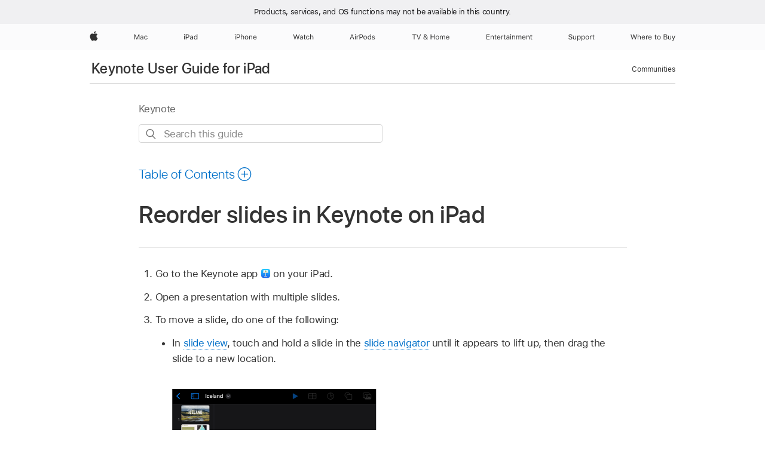

--- FILE ---
content_type: text/html;charset=utf-8
request_url: https://support.apple.com/en-uz/guide/keynote-ipad/tan37aa60871/ipados
body_size: 27738
content:

    
<!DOCTYPE html>
<html lang="en" prefix="og: http://ogp.me/ns#" dir=ltr>

<head>
	<meta name="viewport" content="width=device-width, initial-scale=1" />
	<meta http-equiv="content-type" content="text/html; charset=UTF-8" />
	<title lang="en">Reorder slides in Keynote on iPad - Apple Support (UZ)</title>
	<link rel="dns-prefetch" href="https://www.apple.com/" />
	<link rel="preconnect" href="https://www.apple.com/" crossorigin />
	<link rel="canonical" href="https://support.apple.com/en-uz/guide/keynote-ipad/tan37aa60871/ipados" />
	<link rel="apple-touch-icon" href="/favicon.ico">
    <link rel="icon" type="image/png" href="/favicon.ico">
	
	
		<meta name="description" content="In Keynote on iPad, change the order of slides in your presentation using light table view or the slide navigator." />
		<meta property="og:url" content="https://support.apple.com/en-uz/guide/keynote-ipad/tan37aa60871/ipados" />
		<meta property="og:title" content="Reorder slides in Keynote on iPad" />
		<meta property="og:description" content="In Keynote on iPad, change the order of slides in your presentation using light table view or the slide navigator." />
		<meta property="og:site_name" content="Apple Support" />
		<meta property="og:locale" content="en_UZ" />
		<meta property="og:type" content="article" />
		<meta name="ac-gn-search-field[locale]" content="en_UZ" />
	

	
	
	
	
		<link rel="alternate" hreflang="en-ie" href="https://support.apple.com/en-ie/guide/keynote-ipad/tan37aa60871/ipados">
	
		<link rel="alternate" hreflang="ar-kw" href="https://support.apple.com/ar-kw/guide/keynote-ipad/tan37aa60871/ipados">
	
		<link rel="alternate" hreflang="en-il" href="https://support.apple.com/en-il/guide/keynote-ipad/tan37aa60871/ipados">
	
		<link rel="alternate" hreflang="ms-my" href="https://support.apple.com/ms-my/guide/keynote-ipad/tan37aa60871/ipados">
	
		<link rel="alternate" hreflang="en-in" href="https://support.apple.com/en-in/guide/keynote-ipad/tan37aa60871/ipados">
	
		<link rel="alternate" hreflang="en-ae" href="https://support.apple.com/en-ae/guide/keynote-ipad/tan37aa60871/ipados">
	
		<link rel="alternate" hreflang="en-za" href="https://support.apple.com/en-za/guide/keynote-ipad/tan37aa60871/ipados">
	
		<link rel="alternate" hreflang="ta-in" href="https://support.apple.com/ta-in/guide/keynote-ipad/tan37aa60871/ipados">
	
		<link rel="alternate" hreflang="no-no" href="https://support.apple.com/no-no/guide/keynote-ipad/tan37aa60871/ipados">
	
		<link rel="alternate" hreflang="en-al" href="https://support.apple.com/en-al/guide/keynote-ipad/tan37aa60871/ipados">
	
		<link rel="alternate" hreflang="en-is" href="https://support.apple.com/en-is/guide/keynote-ipad/tan37aa60871/ipados">
	
		<link rel="alternate" hreflang="el-gr" href="https://support.apple.com/el-gr/guide/keynote-ipad/tan37aa60871/ipados">
	
		<link rel="alternate" hreflang="en-am" href="https://support.apple.com/en-am/guide/keynote-ipad/tan37aa60871/ipados">
	
		<link rel="alternate" hreflang="nl-nl" href="https://support.apple.com/nl-nl/guide/keynote-ipad/tan37aa60871/ipados">
	
		<link rel="alternate" hreflang="en-au" href="https://support.apple.com/en-au/guide/keynote-ipad/tan37aa60871/ipados">
	
		<link rel="alternate" hreflang="he-il" href="https://support.apple.com/he-il/guide/keynote-ipad/tan37aa60871/ipados">
	
		<link rel="alternate" hreflang="en-az" href="https://support.apple.com/en-az/guide/keynote-ipad/tan37aa60871/ipados">
	
		<link rel="alternate" hreflang="or-in" href="https://support.apple.com/or-in/guide/keynote-ipad/tan37aa60871/ipados">
	
		<link rel="alternate" hreflang="hu-hu" href="https://support.apple.com/hu-hu/guide/keynote-ipad/tan37aa60871/ipados">
	
		<link rel="alternate" hreflang="ml-in" href="https://support.apple.com/ml-in/guide/keynote-ipad/tan37aa60871/ipados">
	
		<link rel="alternate" hreflang="en-jo" href="https://support.apple.com/en-jo/guide/keynote-ipad/tan37aa60871/ipados">
	
		<link rel="alternate" hreflang="en-bh" href="https://support.apple.com/en-bh/guide/keynote-ipad/tan37aa60871/ipados">
	
		<link rel="alternate" hreflang="es-cl" href="https://support.apple.com/es-cl/guide/keynote-ipad/tan37aa60871/ipados">
	
		<link rel="alternate" hreflang="fr-sn" href="https://support.apple.com/fr-sn/guide/keynote-ipad/tan37aa60871/ipados">
	
		<link rel="alternate" hreflang="fr-ca" href="https://support.apple.com/fr-ca/guide/keynote-ipad/tan37aa60871/ipados">
	
		<link rel="alternate" hreflang="es-co" href="https://support.apple.com/es-co/guide/keynote-ipad/tan37aa60871/ipados">
	
		<link rel="alternate" hreflang="pl-pl" href="https://support.apple.com/pl-pl/guide/keynote-ipad/tan37aa60871/ipados">
	
		<link rel="alternate" hreflang="en-bn" href="https://support.apple.com/en-bn/guide/keynote-ipad/tan37aa60871/ipados">
	
		<link rel="alternate" hreflang="pt-pt" href="https://support.apple.com/pt-pt/guide/keynote-ipad/tan37aa60871/ipados">
	
		<link rel="alternate" hreflang="en-sa" href="https://support.apple.com/en-sa/guide/keynote-ipad/tan37aa60871/ipados">
	
		<link rel="alternate" hreflang="fr-be" href="https://support.apple.com/fr-be/guide/keynote-ipad/tan37aa60871/ipados">
	
		<link rel="alternate" hreflang="ar-eg" href="https://support.apple.com/ar-eg/guide/keynote-ipad/tan37aa60871/ipados">
	
		<link rel="alternate" hreflang="en-bw" href="https://support.apple.com/en-bw/guide/keynote-ipad/tan37aa60871/ipados">
	
		<link rel="alternate" hreflang="en-sg" href="https://support.apple.com/en-sg/guide/keynote-ipad/tan37aa60871/ipados">
	
		<link rel="alternate" hreflang="en-by" href="https://support.apple.com/en-by/guide/keynote-ipad/tan37aa60871/ipados">
	
		<link rel="alternate" hreflang="en-ke" href="https://support.apple.com/en-ke/guide/keynote-ipad/tan37aa60871/ipados">
	
		<link rel="alternate" hreflang="hr-hr" href="https://support.apple.com/hr-hr/guide/keynote-ipad/tan37aa60871/ipados">
	
		<link rel="alternate" hreflang="en-om" href="https://support.apple.com/en-om/guide/keynote-ipad/tan37aa60871/ipados">
	
		<link rel="alternate" hreflang="en-ge" href="https://support.apple.com/en-ge/guide/keynote-ipad/tan37aa60871/ipados">
	
		<link rel="alternate" hreflang="zh-mo" href="https://support.apple.com/zh-mo/guide/keynote-ipad/tan37aa60871/ipados">
	
		<link rel="alternate" hreflang="de-at" href="https://support.apple.com/de-at/guide/keynote-ipad/tan37aa60871/ipados">
	
		<link rel="alternate" hreflang="en-gu" href="https://support.apple.com/en-gu/guide/keynote-ipad/tan37aa60871/ipados">
	
		<link rel="alternate" hreflang="en-gw" href="https://support.apple.com/en-gw/guide/keynote-ipad/tan37aa60871/ipados">
	
		<link rel="alternate" hreflang="fr-gn" href="https://support.apple.com/fr-gn/guide/keynote-ipad/tan37aa60871/ipados">
	
		<link rel="alternate" hreflang="fr-gq" href="https://support.apple.com/fr-gq/guide/keynote-ipad/tan37aa60871/ipados">
	
		<link rel="alternate" hreflang="cs-cz" href="https://support.apple.com/cs-cz/guide/keynote-ipad/tan37aa60871/ipados">
	
		<link rel="alternate" hreflang="en-ph" href="https://support.apple.com/en-ph/guide/keynote-ipad/tan37aa60871/ipados">
	
		<link rel="alternate" hreflang="zh-tw" href="https://support.apple.com/zh-tw/guide/keynote-ipad/tan37aa60871/ipados">
	
		<link rel="alternate" hreflang="en-hk" href="https://support.apple.com/en-hk/guide/keynote-ipad/tan37aa60871/ipados">
	
		<link rel="alternate" hreflang="ko-kr" href="https://support.apple.com/ko-kr/guide/keynote-ipad/tan37aa60871/ipados">
	
		<link rel="alternate" hreflang="sk-sk" href="https://support.apple.com/sk-sk/guide/keynote-ipad/tan37aa60871/ipados">
	
		<link rel="alternate" hreflang="ru-ru" href="https://support.apple.com/ru-ru/guide/keynote-ipad/tan37aa60871/ipados">
	
		<link rel="alternate" hreflang="ar-om" href="https://support.apple.com/ar-om/guide/keynote-ipad/tan37aa60871/ipados">
	
		<link rel="alternate" hreflang="en-qa" href="https://support.apple.com/en-qa/guide/keynote-ipad/tan37aa60871/ipados">
	
		<link rel="alternate" hreflang="sv-se" href="https://support.apple.com/sv-se/guide/keynote-ipad/tan37aa60871/ipados">
	
		<link rel="alternate" hreflang="mr-in" href="https://support.apple.com/mr-in/guide/keynote-ipad/tan37aa60871/ipados">
	
		<link rel="alternate" hreflang="da-dk" href="https://support.apple.com/da-dk/guide/keynote-ipad/tan37aa60871/ipados">
	
		<link rel="alternate" hreflang="uk-ua" href="https://support.apple.com/uk-ua/guide/keynote-ipad/tan37aa60871/ipados">
	
		<link rel="alternate" hreflang="en-us" href="https://support.apple.com/guide/keynote-ipad/tan37aa60871/ipados">
	
		<link rel="alternate" hreflang="en-mk" href="https://support.apple.com/en-mk/guide/keynote-ipad/tan37aa60871/ipados">
	
		<link rel="alternate" hreflang="en-mn" href="https://support.apple.com/en-mn/guide/keynote-ipad/tan37aa60871/ipados">
	
		<link rel="alternate" hreflang="gu-in" href="https://support.apple.com/gu-in/guide/keynote-ipad/tan37aa60871/ipados">
	
		<link rel="alternate" hreflang="en-eg" href="https://support.apple.com/en-eg/guide/keynote-ipad/tan37aa60871/ipados">
	
		<link rel="alternate" hreflang="en-mo" href="https://support.apple.com/en-mo/guide/keynote-ipad/tan37aa60871/ipados">
	
		<link rel="alternate" hreflang="en-uz" href="https://support.apple.com/en-uz/guide/keynote-ipad/tan37aa60871/ipados">
	
		<link rel="alternate" hreflang="fr-ne" href="https://support.apple.com/fr-ne/guide/keynote-ipad/tan37aa60871/ipados">
	
		<link rel="alternate" hreflang="en-mt" href="https://support.apple.com/en-mt/guide/keynote-ipad/tan37aa60871/ipados">
	
		<link rel="alternate" hreflang="nl-be" href="https://support.apple.com/nl-be/guide/keynote-ipad/tan37aa60871/ipados">
	
		<link rel="alternate" hreflang="zh-cn" href="https://support.apple.com/zh-cn/guide/keynote-ipad/tan37aa60871/ipados">
	
		<link rel="alternate" hreflang="te-in" href="https://support.apple.com/te-in/guide/keynote-ipad/tan37aa60871/ipados">
	
		<link rel="alternate" hreflang="en-mz" href="https://support.apple.com/en-mz/guide/keynote-ipad/tan37aa60871/ipados">
	
		<link rel="alternate" hreflang="fr-ml" href="https://support.apple.com/fr-ml/guide/keynote-ipad/tan37aa60871/ipados">
	
		<link rel="alternate" hreflang="en-my" href="https://support.apple.com/en-my/guide/keynote-ipad/tan37aa60871/ipados">
	
		<link rel="alternate" hreflang="hi-in" href="https://support.apple.com/hi-in/guide/keynote-ipad/tan37aa60871/ipados">
	
		<link rel="alternate" hreflang="fr-mu" href="https://support.apple.com/fr-mu/guide/keynote-ipad/tan37aa60871/ipados">
	
		<link rel="alternate" hreflang="en-ng" href="https://support.apple.com/en-ng/guide/keynote-ipad/tan37aa60871/ipados">
	
		<link rel="alternate" hreflang="el-cy" href="https://support.apple.com/el-cy/guide/keynote-ipad/tan37aa60871/ipados">
	
		<link rel="alternate" hreflang="en-vn" href="https://support.apple.com/en-vn/guide/keynote-ipad/tan37aa60871/ipados">
	
		<link rel="alternate" hreflang="ja-jp" href="https://support.apple.com/ja-jp/guide/keynote-ipad/tan37aa60871/ipados">
	
		<link rel="alternate" hreflang="de-ch" href="https://support.apple.com/de-ch/guide/keynote-ipad/tan37aa60871/ipados">
	
		<link rel="alternate" hreflang="ar-qa" href="https://support.apple.com/ar-qa/guide/keynote-ipad/tan37aa60871/ipados">
	
		<link rel="alternate" hreflang="en-nz" href="https://support.apple.com/en-nz/guide/keynote-ipad/tan37aa60871/ipados">
	
		<link rel="alternate" hreflang="ro-ro" href="https://support.apple.com/ro-ro/guide/keynote-ipad/tan37aa60871/ipados">
	
		<link rel="alternate" hreflang="it-ch" href="https://support.apple.com/it-ch/guide/keynote-ipad/tan37aa60871/ipados">
	
		<link rel="alternate" hreflang="tr-tr" href="https://support.apple.com/tr-tr/guide/keynote-ipad/tan37aa60871/ipados">
	
		<link rel="alternate" hreflang="fr-fr" href="https://support.apple.com/fr-fr/guide/keynote-ipad/tan37aa60871/ipados">
	
		<link rel="alternate" hreflang="vi-vn" href="https://support.apple.com/vi-vn/guide/keynote-ipad/tan37aa60871/ipados">
	
		<link rel="alternate" hreflang="en-gb" href="https://support.apple.com/en-gb/guide/keynote-ipad/tan37aa60871/ipados">
	
		<link rel="alternate" hreflang="fi-fi" href="https://support.apple.com/fi-fi/guide/keynote-ipad/tan37aa60871/ipados">
	
		<link rel="alternate" hreflang="en-kg" href="https://support.apple.com/en-kg/guide/keynote-ipad/tan37aa60871/ipados">
	
		<link rel="alternate" hreflang="en-ca" href="https://support.apple.com/en-ca/guide/keynote-ipad/tan37aa60871/ipados">
	
		<link rel="alternate" hreflang="fr-tn" href="https://support.apple.com/fr-tn/guide/keynote-ipad/tan37aa60871/ipados">
	
		<link rel="alternate" hreflang="ar-ae" href="https://support.apple.com/ar-ae/guide/keynote-ipad/tan37aa60871/ipados">
	
		<link rel="alternate" hreflang="bn-in" href="https://support.apple.com/bn-in/guide/keynote-ipad/tan37aa60871/ipados">
	
		<link rel="alternate" hreflang="en-kw" href="https://support.apple.com/en-kw/guide/keynote-ipad/tan37aa60871/ipados">
	
		<link rel="alternate" hreflang="en-kz" href="https://support.apple.com/en-kz/guide/keynote-ipad/tan37aa60871/ipados">
	
		<link rel="alternate" hreflang="fr-cf" href="https://support.apple.com/fr-cf/guide/keynote-ipad/tan37aa60871/ipados">
	
		<link rel="alternate" hreflang="fr-ci" href="https://support.apple.com/fr-ci/guide/keynote-ipad/tan37aa60871/ipados">
	
		<link rel="alternate" hreflang="pa-in" href="https://support.apple.com/pa-in/guide/keynote-ipad/tan37aa60871/ipados">
	
		<link rel="alternate" hreflang="fr-ch" href="https://support.apple.com/fr-ch/guide/keynote-ipad/tan37aa60871/ipados">
	
		<link rel="alternate" hreflang="es-us" href="https://support.apple.com/es-us/guide/keynote-ipad/tan37aa60871/ipados">
	
		<link rel="alternate" hreflang="kn-in" href="https://support.apple.com/kn-in/guide/keynote-ipad/tan37aa60871/ipados">
	
		<link rel="alternate" hreflang="fr-cm" href="https://support.apple.com/fr-cm/guide/keynote-ipad/tan37aa60871/ipados">
	
		<link rel="alternate" hreflang="en-lb" href="https://support.apple.com/en-lb/guide/keynote-ipad/tan37aa60871/ipados">
	
		<link rel="alternate" hreflang="en-tj" href="https://support.apple.com/en-tj/guide/keynote-ipad/tan37aa60871/ipados">
	
		<link rel="alternate" hreflang="en-tm" href="https://support.apple.com/en-tm/guide/keynote-ipad/tan37aa60871/ipados">
	
		<link rel="alternate" hreflang="ar-sa" href="https://support.apple.com/ar-sa/guide/keynote-ipad/tan37aa60871/ipados">
	
		<link rel="alternate" hreflang="de-de" href="https://support.apple.com/de-de/guide/keynote-ipad/tan37aa60871/ipados">
	
		<link rel="alternate" hreflang="ca-es" href="https://support.apple.com/ca-es/guide/keynote-ipad/tan37aa60871/ipados">
	
		<link rel="alternate" hreflang="en-lk" href="https://support.apple.com/en-lk/guide/keynote-ipad/tan37aa60871/ipados">
	
		<link rel="alternate" hreflang="fr-ma" href="https://support.apple.com/fr-ma/guide/keynote-ipad/tan37aa60871/ipados">
	
		<link rel="alternate" hreflang="zh-hk" href="https://support.apple.com/zh-hk/guide/keynote-ipad/tan37aa60871/ipados">
	
		<link rel="alternate" hreflang="pt-br" href="https://support.apple.com/pt-br/guide/keynote-ipad/tan37aa60871/ipados">
	
		<link rel="alternate" hreflang="de-li" href="https://support.apple.com/de-li/guide/keynote-ipad/tan37aa60871/ipados">
	
		<link rel="alternate" hreflang="es-es" href="https://support.apple.com/es-es/guide/keynote-ipad/tan37aa60871/ipados">
	
		<link rel="alternate" hreflang="ar-bh" href="https://support.apple.com/ar-bh/guide/keynote-ipad/tan37aa60871/ipados">
	
		<link rel="alternate" hreflang="fr-mg" href="https://support.apple.com/fr-mg/guide/keynote-ipad/tan37aa60871/ipados">
	
		<link rel="alternate" hreflang="ar-jo" href="https://support.apple.com/ar-jo/guide/keynote-ipad/tan37aa60871/ipados">
	
		<link rel="alternate" hreflang="es-mx" href="https://support.apple.com/es-mx/guide/keynote-ipad/tan37aa60871/ipados">
	
		<link rel="alternate" hreflang="it-it" href="https://support.apple.com/it-it/guide/keynote-ipad/tan37aa60871/ipados">
	
		<link rel="alternate" hreflang="ur-in" href="https://support.apple.com/ur-in/guide/keynote-ipad/tan37aa60871/ipados">
	
		<link rel="alternate" hreflang="id-id" href="https://support.apple.com/id-id/guide/keynote-ipad/tan37aa60871/ipados">
	
		<link rel="alternate" hreflang="de-lu" href="https://support.apple.com/de-lu/guide/keynote-ipad/tan37aa60871/ipados">
	
		<link rel="alternate" hreflang="en-md" href="https://support.apple.com/en-md/guide/keynote-ipad/tan37aa60871/ipados">
	
		<link rel="alternate" hreflang="fr-lu" href="https://support.apple.com/fr-lu/guide/keynote-ipad/tan37aa60871/ipados">
	
		<link rel="alternate" hreflang="en-me" href="https://support.apple.com/en-me/guide/keynote-ipad/tan37aa60871/ipados">
	
		<link rel="alternate" hreflang="th-th" href="https://support.apple.com/th-th/guide/keynote-ipad/tan37aa60871/ipados">
	

		<link rel="preload" as="style" href="/clientside/build/apd-sasskit.built.css" onload="this.onload=null;this.rel='stylesheet'">
		<noscript>
			<link rel="stylesheet" href="/clientside/build/apd-sasskit.built.css" type="text/css" />
		</noscript>

		
			<link rel="preload" as="style" href="/clientside/build/app-apd.css" onload="this.onload=null;this.rel='stylesheet'">
			<noscript>
				<link rel="stylesheet" href="/clientside/build/app-apd.css" type="text/css" />
			</noscript>
    	

	
    <link rel="preload" as="style"
        href="//www.apple.com/wss/fonts?families=SF+Pro,v1:200,300,400,500,600|SF+Pro+Icons,v1"
        onload="this.onload=null;this.rel='stylesheet'">
    <noscript>
        <link rel="stylesheet" href="//www.apple.com/wss/fonts?families=SF+Pro,v1:200,300,400,500,600|SF+Pro+Icons,v1" type="text/css" />
    </noscript>


	<script>
 
    var _applemd = {
        page: {
            
            site_section: "kb",
            
            content_type: "bk",
            info_type: "",
            topics: "",
            in_house: "",
            locale: "en-uz",
            
                content_template: "topic",
            
            friendly_content: {
                title: `Keynote User Guide for iPad`,
                publish_date: "04032025",
                
                    topic_id:   "TAN37AA60871",
                    article_id        :   "BK_BD94F742E21A6BB32B3BE82570198470_TAN37AA60871",
                    product_version   :   "keynote-ipad, 14.4",
                    os_version        :   "Keynote, 1.0",
                    article_version   :   "1"
                
            },
            
            
        },
        
            product: "keynote-ipad"
        
    };
    const isMobilePlayer = /iPhone|iPod|Android/i.test(navigator.userAgent);
    

</script>

	
	<script>
		var data = {	
			showHelpFulfeedBack: true,
			id: "BK_BD94F742E21A6BB32B3BE82570198470_TAN37AA60871",
			locale: "en_US",
			podCookie: "uz~en",
			source : "",
			isSecureEnv: false,
			dtmPageSource: "topic",
			domain: "support.apple.com",
			isNeighborJsEnabled: true,
            dtmPageName: "acs.pageload"
		}
		window.appState = JSON.stringify(data);
	</script>
	 
		<script src="/clientside/build/nn.js" type="text/javascript" charset="utf-8"></script>
<script>
    
     var neighborInitData = {
        appDataSchemaVersion: '1.0.0',
        webVitalDataThrottlingPercentage: 100,
        reportThrottledWebVitalDataTypes: ['system:dom-content-loaded', 'system:load', 'system:unfocus', 'system:focus', 'system:unload', 'system:page-hide', 'system:visibility-change-visible', 'system:visibility-change-hidden', 'system:event', 'app:load', 'app:unload', 'app:event'],
        trackMarcomSearch: true,
        trackSurvey: true,
        
        endpoint: 'https://supportmetrics.apple.com/content/services/stats'
    }
</script>

	



</head>


	<body dir="ltr" data-istaskopen="false" lang="en" class="ac-gn-current-support no-js AppleTopic apd-topic" data-designversion="2" itemscope
		itemtype="https://schema.org/TechArticle">

    
	
		 
      <div id="cisHeader" lang=en-uz>
        <div class="cis-bar-text"> Products, services, and OS functions <br class="cis-bar-text-br"/> may not be available in this country. </div>               
      </div>
       <link rel="stylesheet" media="all" href="/clientside/build/cis-locale-bar.css" />






		 <meta name="globalnav-store-key" content="S2A49YFKJF2JAT22K" />
<meta name="globalnav-search-field[name]" content="q" />
<meta name="globalnav-search-field[action]" content="https://support.apple.com/kb/index" />
<meta name="globalnav-search-field[src]" content="globalnav_support" />
<meta name="globalnav-search-field[type]" content="organic" />
<meta name="globalnav-search-field[page]" content="search" />
<meta name="globalnav-search-field[locale]" content="en_UZ" />
<meta name="globalnav-search-field[placeholder]" content="Search Support" />
<link
  rel="stylesheet"
  type="text/css"
  href="https://www.apple.com/api-www/global-elements/global-header/v1/assets/globalheader.css"
/>
<div id="globalheader" class="globalnav-scrim globalheader-light"><aside id="globalmessage-segment" lang="en-UZ" dir="ltr" class="globalmessage-segment"><ul data-strings="{}" class="globalmessage-segment-content"></ul></aside><nav id="globalnav" lang="en-UZ" dir="ltr" aria-label="Global" data-analytics-element-engagement-start="globalnav:onFlyoutOpen" data-analytics-element-engagement-end="globalnav:onFlyoutClose" data-analytics-activitymap-region-id="global nav" data-analytics-region="global nav" class="globalnav no-js   "><div class="globalnav-content"><div class="globalnav-item globalnav-menuback"><button aria-label="Main menu" class="globalnav-menuback-button"><span class="globalnav-chevron-icon"><svg height="48" viewBox="0 0 9 48" width="9" xmlns="http://www.w3.org/2000/svg"><path d="m1.5618 24.0621 6.5581-6.4238c.2368-.2319.2407-.6118.0088-.8486-.2324-.2373-.6123-.2407-.8486-.0088l-7 6.8569c-.1157.1138-.1807.2695-.1802.4316.001.1621.0674.3174.1846.4297l7 6.7241c.1162.1118.2661.1675.4155.1675.1577 0 .3149-.062.4326-.1846.2295-.2388.2222-.6187-.0171-.8481z"></path></svg></span></button></div><ul id="globalnav-list" class="globalnav-list"><li data-analytics-element-engagement="globalnav hover - apple" class="
				globalnav-item
				globalnav-item-apple
				
				
			"><a href="https://www.apple.com/uz/" data-globalnav-item-name="apple" data-analytics-title="apple home" aria-label="Apple" class="globalnav-link globalnav-link-apple"><span class="globalnav-image-regular globalnav-link-image"><svg height="44" viewBox="0 0 14 44" width="14" xmlns="http://www.w3.org/2000/svg"><path d="m13.0729 17.6825a3.61 3.61 0 0 0 -1.7248 3.0365 3.5132 3.5132 0 0 0 2.1379 3.2223 8.394 8.394 0 0 1 -1.0948 2.2618c-.6816.9812-1.3943 1.9623-2.4787 1.9623s-1.3633-.63-2.613-.63c-1.2187 0-1.6525.6507-2.644.6507s-1.6834-.9089-2.4787-2.0243a9.7842 9.7842 0 0 1 -1.6628-5.2776c0-3.0984 2.014-4.7405 3.9969-4.7405 1.0535 0 1.9314.6919 2.5924.6919.63 0 1.6112-.7333 2.8092-.7333a3.7579 3.7579 0 0 1 3.1604 1.5802zm-3.7284-2.8918a3.5615 3.5615 0 0 0 .8469-2.22 1.5353 1.5353 0 0 0 -.031-.32 3.5686 3.5686 0 0 0 -2.3445 1.2084 3.4629 3.4629 0 0 0 -.8779 2.1585 1.419 1.419 0 0 0 .031.2892 1.19 1.19 0 0 0 .2169.0207 3.0935 3.0935 0 0 0 2.1586-1.1368z"></path></svg></span><span class="globalnav-image-compact globalnav-link-image"><svg height="48" viewBox="0 0 17 48" width="17" xmlns="http://www.w3.org/2000/svg"><path d="m15.5752 19.0792a4.2055 4.2055 0 0 0 -2.01 3.5376 4.0931 4.0931 0 0 0 2.4908 3.7542 9.7779 9.7779 0 0 1 -1.2755 2.6351c-.7941 1.1431-1.6244 2.2862-2.8878 2.2862s-1.5883-.734-3.0443-.734c-1.42 0-1.9252.7581-3.08.7581s-1.9611-1.0589-2.8876-2.3584a11.3987 11.3987 0 0 1 -1.9373-6.1487c0-3.61 2.3464-5.523 4.6566-5.523 1.2274 0 2.25.8062 3.02.8062.734 0 1.8771-.8543 3.2729-.8543a4.3778 4.3778 0 0 1 3.6822 1.841zm-6.8586-2.0456a1.3865 1.3865 0 0 1 -.2527-.024 1.6557 1.6557 0 0 1 -.0361-.337 4.0341 4.0341 0 0 1 1.0228-2.5148 4.1571 4.1571 0 0 1 2.7314-1.4078 1.7815 1.7815 0 0 1 .0361.373 4.1487 4.1487 0 0 1 -.9867 2.587 3.6039 3.6039 0 0 1 -2.5148 1.3236z"></path></svg></span><span class="globalnav-link-text">Apple</span></a></li><li data-topnav-flyout-item="menu" data-topnav-flyout-label="Menu" role="none" class="globalnav-item globalnav-menu"><div data-topnav-flyout="menu" class="globalnav-flyout"><div class="globalnav-menu-list"><div data-analytics-element-engagement="globalnav hover - mac" class="
				globalnav-item
				globalnav-item-mac
				globalnav-item-menu
				
			"><ul role="none" class="globalnav-submenu-trigger-group"><li class="globalnav-submenu-trigger-item"><a href="https://www.apple.com/uz/mac/" data-globalnav-item-name="mac" data-topnav-flyout-trigger-compact="true" data-analytics-title="mac" data-analytics-element-engagement="hover - mac" aria-label="Mac" class="globalnav-link globalnav-submenu-trigger-link globalnav-link-mac"><span class="globalnav-link-text-container"><span class="globalnav-image-regular globalnav-link-image"><svg height="44" viewBox="0 0 23 44" width="23" xmlns="http://www.w3.org/2000/svg"><path d="m8.1558 25.9987v-6.457h-.0703l-2.666 6.457h-.8907l-2.666-6.457h-.0703v6.457h-.9844v-8.4551h1.2246l2.8945 7.0547h.0938l2.8945-7.0547h1.2246v8.4551zm2.5166-1.7696c0-1.1309.832-1.7812 2.3027-1.8691l1.8223-.1113v-.5742c0-.7793-.4863-1.207-1.4297-1.207-.7559 0-1.2832.2871-1.4238.7852h-1.0195c.1348-1.0137 1.1309-1.6816 2.4785-1.6816 1.541 0 2.4023.791 2.4023 2.1035v4.3242h-.9609v-.9318h-.0938c-.4102.6738-1.1016 1.043-1.9453 1.043-1.2246 0-2.1328-.7266-2.1328-1.8809zm4.125-.5859v-.5801l-1.6992.1113c-.9609.0645-1.3828.3984-1.3828 1.0312 0 .6445.5449 1.0195 1.2773 1.0195 1.0371.0001 1.8047-.6796 1.8047-1.5819zm6.958-2.0273c-.1641-.627-.7207-1.1367-1.6289-1.1367-1.1367 0-1.8516.9082-1.8516 2.3379 0 1.459.7266 2.3848 1.8516 2.3848.8496 0 1.4414-.3926 1.6289-1.1074h1.0195c-.1816 1.1602-1.125 2.0156-2.6426 2.0156-1.7695 0-2.9004-1.2832-2.9004-3.293 0-1.9688 1.125-3.2461 2.8945-3.2461 1.5352 0 2.4727.9199 2.6484 2.0449z"></path></svg></span><span class="globalnav-link-text">Mac</span></span></a></li></ul></div><div data-analytics-element-engagement="globalnav hover - ipad" class="
				globalnav-item
				globalnav-item-ipad
				globalnav-item-menu
				
			"><ul role="none" class="globalnav-submenu-trigger-group"><li class="globalnav-submenu-trigger-item"><a href="https://www.apple.com/uz/ipad/" data-globalnav-item-name="ipad" data-topnav-flyout-trigger-compact="true" data-analytics-title="ipad" data-analytics-element-engagement="hover - ipad" aria-label="iPad" class="globalnav-link globalnav-submenu-trigger-link globalnav-link-ipad"><span class="globalnav-link-text-container"><span class="globalnav-image-regular globalnav-link-image"><svg height="44" viewBox="0 0 24 44" width="24" xmlns="http://www.w3.org/2000/svg"><path d="m14.9575 23.7002c0 .902-.768 1.582-1.805 1.582-.732 0-1.277-.375-1.277-1.02 0-.632.422-.966 1.383-1.031l1.699-.111zm-1.395-4.072c-1.347 0-2.343.668-2.478 1.681h1.019c.141-.498.668-.785 1.424-.785.944 0 1.43.428 1.43 1.207v.574l-1.822.112c-1.471.088-2.303.738-2.303 1.869 0 1.154.908 1.881 2.133 1.881.844 0 1.535-.369 1.945-1.043h.094v.931h.961v-4.324c0-1.312-.862-2.103-2.403-2.103zm6.769 5.575c-1.155 0-1.846-.885-1.846-2.361 0-1.471.697-2.362 1.846-2.362 1.142 0 1.857.914 1.857 2.362 0 1.459-.709 2.361-1.857 2.361zm1.834-8.027v3.503h-.088c-.358-.691-1.102-1.107-1.981-1.107-1.605 0-2.654 1.289-2.654 3.27 0 1.986 1.037 3.269 2.654 3.269.873 0 1.623-.416 2.022-1.119h.093v1.008h.961v-8.824zm-15.394 4.869h-1.863v-3.563h1.863c1.225 0 1.899.639 1.899 1.799 0 1.119-.697 1.764-1.899 1.764zm.276-4.5h-3.194v8.455h1.055v-3.018h2.127c1.588 0 2.719-1.119 2.719-2.701 0-1.611-1.108-2.736-2.707-2.736zm-6.064 8.454h1.008v-6.316h-1.008zm-.199-8.237c0-.387.316-.704.703-.704s.703.317.703.704c0 .386-.316.703-.703.703s-.703-.317-.703-.703z"></path></svg></span><span class="globalnav-link-text">iPad</span></span></a></li></ul></div><div data-analytics-element-engagement="globalnav hover - iphone" class="
				globalnav-item
				globalnav-item-iphone
				globalnav-item-menu
				
			"><ul role="none" class="globalnav-submenu-trigger-group"><li class="globalnav-submenu-trigger-item"><a href="https://www.apple.com/uz/iphone/" data-globalnav-item-name="iphone" data-topnav-flyout-trigger-compact="true" data-analytics-title="iphone" data-analytics-element-engagement="hover - iphone" aria-label="iPhone" class="globalnav-link globalnav-submenu-trigger-link globalnav-link-iphone"><span class="globalnav-link-text-container"><span class="globalnav-image-regular globalnav-link-image"><svg height="44" viewBox="0 0 38 44" width="38" xmlns="http://www.w3.org/2000/svg"><path d="m32.7129 22.3203h3.48c-.023-1.119-.691-1.857-1.693-1.857-1.008 0-1.711.738-1.787 1.857zm4.459 2.045c-.293 1.078-1.277 1.746-2.66 1.746-1.752 0-2.848-1.266-2.848-3.264 0-1.986 1.113-3.275 2.848-3.275 1.705 0 2.742 1.213 2.742 3.176v.386h-4.541v.047c.053 1.248.75 2.039 1.822 2.039.815 0 1.366-.298 1.629-.855zm-12.282-4.682h.961v.996h.094c.316-.697.932-1.107 1.898-1.107 1.418 0 2.209.838 2.209 2.338v4.09h-1.007v-3.844c0-1.137-.481-1.676-1.489-1.676s-1.658.674-1.658 1.781v3.739h-1.008zm-2.499 3.158c0-1.5-.674-2.361-1.869-2.361-1.196 0-1.87.861-1.87 2.361 0 1.495.674 2.362 1.87 2.362 1.195 0 1.869-.867 1.869-2.362zm-4.782 0c0-2.033 1.114-3.269 2.913-3.269 1.798 0 2.912 1.236 2.912 3.269 0 2.028-1.114 3.27-2.912 3.27-1.799 0-2.913-1.242-2.913-3.27zm-6.636-5.666h1.008v3.504h.093c.317-.697.979-1.107 1.946-1.107 1.336 0 2.179.855 2.179 2.338v4.09h-1.007v-3.844c0-1.119-.504-1.676-1.459-1.676-1.131 0-1.752.715-1.752 1.781v3.739h-1.008zm-6.015 4.87h1.863c1.202 0 1.899-.645 1.899-1.764 0-1.16-.674-1.799-1.899-1.799h-1.863zm2.139-4.5c1.599 0 2.707 1.125 2.707 2.736 0 1.582-1.131 2.701-2.719 2.701h-2.127v3.018h-1.055v-8.455zm-6.114 8.454h1.008v-6.316h-1.008zm-.2-8.238c0-.386.317-.703.703-.703.387 0 .704.317.704.703 0 .387-.317.704-.704.704-.386 0-.703-.317-.703-.704z"></path></svg></span><span class="globalnav-link-text">iPhone</span></span></a></li></ul></div><div data-analytics-element-engagement="globalnav hover - watch" class="
				globalnav-item
				globalnav-item-watch
				globalnav-item-menu
				
			"><ul role="none" class="globalnav-submenu-trigger-group"><li class="globalnav-submenu-trigger-item"><a href="https://www.apple.com/uz/watch/" data-globalnav-item-name="watch" data-topnav-flyout-trigger-compact="true" data-analytics-title="watch" data-analytics-element-engagement="hover - watch" aria-label="Watch" class="globalnav-link globalnav-submenu-trigger-link globalnav-link-watch"><span class="globalnav-link-text-container"><span class="globalnav-image-regular globalnav-link-image"><svg height="44" viewBox="0 0 35 44" width="35" xmlns="http://www.w3.org/2000/svg"><path d="m28.9819 17.1758h1.008v3.504h.094c.316-.697.978-1.108 1.945-1.108 1.336 0 2.18.856 2.18 2.338v4.09h-1.008v-3.844c0-1.119-.504-1.675-1.459-1.675-1.131 0-1.752.715-1.752 1.781v3.738h-1.008zm-2.42 4.441c-.164-.627-.721-1.136-1.629-1.136-1.137 0-1.852.908-1.852 2.338 0 1.459.727 2.384 1.852 2.384.849 0 1.441-.392 1.629-1.107h1.019c-.182 1.16-1.125 2.016-2.642 2.016-1.77 0-2.901-1.284-2.901-3.293 0-1.969 1.125-3.247 2.895-3.247 1.535 0 2.472.92 2.648 2.045zm-6.533-3.568v1.635h1.407v.844h-1.407v3.574c0 .744.282 1.06.938 1.06.182 0 .281-.006.469-.023v.85c-.2.035-.393.058-.592.058-1.301 0-1.822-.48-1.822-1.687v-3.832h-1.02v-.844h1.02v-1.635zm-4.2 5.596v-.58l-1.699.111c-.961.064-1.383.398-1.383 1.031 0 .645.545 1.02 1.277 1.02 1.038 0 1.805-.68 1.805-1.582zm-4.125.586c0-1.131.832-1.782 2.303-1.869l1.822-.112v-.574c0-.779-.486-1.207-1.43-1.207-.755 0-1.283.287-1.423.785h-1.02c.135-1.014 1.131-1.682 2.479-1.682 1.541 0 2.402.792 2.402 2.104v4.324h-.961v-.931h-.094c-.41.673-1.101 1.043-1.945 1.043-1.225 0-2.133-.727-2.133-1.881zm-7.684 1.769h-.996l-2.303-8.455h1.101l1.682 6.873h.07l1.893-6.873h1.066l1.893 6.873h.07l1.682-6.873h1.101l-2.302 8.455h-.996l-1.946-6.674h-.07z"></path></svg></span><span class="globalnav-link-text">Watch</span></span></a></li></ul></div><div data-analytics-element-engagement="globalnav hover - airpods" class="
				globalnav-item
				globalnav-item-airpods
				globalnav-item-menu
				
			"><ul role="none" class="globalnav-submenu-trigger-group"><li class="globalnav-submenu-trigger-item"><a href="https://www.apple.com/uz/airpods/" data-globalnav-item-name="airpods" data-topnav-flyout-trigger-compact="true" data-analytics-title="airpods" data-analytics-element-engagement="hover - airpods" aria-label="AirPods" class="globalnav-link globalnav-submenu-trigger-link globalnav-link-airpods"><span class="globalnav-link-text-container"><span class="globalnav-image-regular globalnav-link-image"><svg height="44" viewBox="0 0 43 44" width="43" xmlns="http://www.w3.org/2000/svg"><path d="m11.7153 19.6836h.961v.937h.094c.187-.615.914-1.048 1.752-1.048.164 0 .375.011.504.029v1.008c-.082-.024-.446-.059-.645-.059-.961 0-1.658.645-1.658 1.535v3.914h-1.008zm28.135-.111c1.324 0 2.244.656 2.379 1.693h-.996c-.135-.504-.627-.838-1.389-.838-.75 0-1.336.381-1.336.943 0 .434.352.704 1.096.885l.973.235c1.189.287 1.763.802 1.763 1.711 0 1.13-1.095 1.91-2.531 1.91-1.406 0-2.373-.674-2.484-1.723h1.037c.17.533.674.873 1.482.873.85 0 1.459-.404 1.459-.984 0-.434-.328-.727-1.002-.891l-1.084-.264c-1.183-.287-1.722-.796-1.722-1.71 0-1.049 1.013-1.84 2.355-1.84zm-6.665 5.631c-1.155 0-1.846-.885-1.846-2.362 0-1.471.697-2.361 1.846-2.361 1.142 0 1.857.914 1.857 2.361 0 1.459-.709 2.362-1.857 2.362zm1.834-8.028v3.504h-.088c-.358-.691-1.102-1.107-1.981-1.107-1.605 0-2.654 1.289-2.654 3.269 0 1.987 1.037 3.27 2.654 3.27.873 0 1.623-.416 2.022-1.119h.094v1.007h.961v-8.824zm-9.001 8.028c-1.195 0-1.869-.868-1.869-2.362 0-1.5.674-2.361 1.869-2.361 1.196 0 1.869.861 1.869 2.361 0 1.494-.673 2.362-1.869 2.362zm0-5.631c-1.799 0-2.912 1.236-2.912 3.269 0 2.028 1.113 3.27 2.912 3.27s2.912-1.242 2.912-3.27c0-2.033-1.113-3.269-2.912-3.269zm-17.071 6.427h1.008v-6.316h-1.008zm-.199-8.238c0-.387.317-.703.703-.703.387 0 .703.316.703.703s-.316.703-.703.703c-.386 0-.703-.316-.703-.703zm-6.137 4.922 1.324-3.773h.093l1.325 3.773zm1.892-5.139h-1.043l-3.117 8.455h1.107l.85-2.42h3.363l.85 2.42h1.107zm14.868 4.5h-1.864v-3.562h1.864c1.224 0 1.898.639 1.898 1.799 0 1.119-.697 1.763-1.898 1.763zm.275-4.5h-3.193v8.455h1.054v-3.017h2.127c1.588 0 2.719-1.119 2.719-2.701 0-1.612-1.107-2.737-2.707-2.737z"></path></svg></span><span class="globalnav-link-text">AirPods</span></span></a></li></ul></div><div data-analytics-element-engagement="globalnav hover - tv-home" class="
				globalnav-item
				globalnav-item-tv-home
				globalnav-item-menu
				
			"><ul role="none" class="globalnav-submenu-trigger-group"><li class="globalnav-submenu-trigger-item"><a href="https://www.apple.com/uz/tv-home/" data-globalnav-item-name="tv-home" data-topnav-flyout-trigger-compact="true" data-analytics-title="tv &amp; home" data-analytics-element-engagement="hover - tv &amp; home" aria-label="TV and Home" class="globalnav-link globalnav-submenu-trigger-link globalnav-link-tv-home"><span class="globalnav-link-text-container"><span class="globalnav-image-regular globalnav-link-image"><svg height="44" viewBox="0 0 65 44" width="65" xmlns="http://www.w3.org/2000/svg"><path d="m4.3755 26v-7.5059h-2.7246v-.9492h6.5039v.9492h-2.7246v7.5059zm7.7314 0-3.1172-8.4551h1.1074l2.4844 7.0898h.0938l2.4844-7.0898h1.1074l-3.1172 8.4551zm13.981-.8438c-.7207.6328-1.7109 1.002-2.7363 1.002-1.6816 0-2.8594-.9961-2.8594-2.4141 0-1.002.5449-1.7637 1.6758-2.3613.0762-.0352.2344-.1172.3281-.1641-.7793-.8203-1.0605-1.3652-1.0605-1.9805 0-1.084.9199-1.8926 2.1562-1.8926 1.248 0 2.1562.7969 2.1562 1.9043 0 .8672-.5215 1.5-1.8281 2.1855l2.1152 2.2734c.2637-.5273.3984-1.2188.3984-2.2734v-.1465h.9844v.1523c0 1.3125-.2344 2.2676-.6973 2.9824l1.4708 1.5764h-1.3242zm-4.541-1.4824c0 .9492.7676 1.5938 1.8984 1.5938.7676 0 1.5586-.3047 2.0215-.791l-2.3906-2.6133c-.0645.0234-.2168.0996-.2988.1406-.8145.4219-1.2305 1.0078-1.2305 1.6699zm3.2109-4.3886c0-.6562-.4746-1.1016-1.1602-1.1016-.6738 0-1.1543.457-1.1543 1.1133 0 .4688.2402.8789.9082 1.541 1.0313-.5274 1.4063-.9492 1.4063-1.5527zm13.5176 6.7148v-3.8496h-4.6406v3.8496h-1.0547v-8.4551h1.0547v3.6562h4.6406v-3.6562h1.0547v8.4551zm2.6455-3.1582c0-2.0332 1.1133-3.2695 2.9121-3.2695s2.9121 1.2363 2.9121 3.2695c0 2.0273-1.1133 3.2695-2.9121 3.2695s-2.9121-1.2422-2.9121-3.2695zm4.7812 0c0-1.5-.6738-2.3613-1.8691-2.3613s-1.8691.8613-1.8691 2.3613c0 1.4941.6738 2.3613 1.8691 2.3613s1.8691-.8672 1.8691-2.3613zm2.5054-3.1582h.9609v.9961h.0938c.2871-.7031.9199-1.1074 1.7637-1.1074.8555 0 1.4531.4512 1.7461 1.1074h.0938c.3398-.668 1.0605-1.1074 1.9336-1.1074 1.2891 0 2.0098.7383 2.0098 2.0625v4.3652h-1.0078v-4.1309c0-.9316-.4395-1.3887-1.3301-1.3887-.8789 0-1.4648.6562-1.4648 1.459v4.0606h-1.0078v-4.2891c0-.75-.5215-1.2305-1.3184-1.2305-.8262 0-1.4648.7148-1.4648 1.6055v3.9141h-1.0078v-6.3164zm15.5127 4.6816c-.293 1.0781-1.2773 1.7461-2.6602 1.7461-1.752 0-2.8477-1.2656-2.8477-3.2637 0-1.9863 1.1133-3.2754 2.8477-3.2754 1.7051 0 2.7422 1.2129 2.7422 3.1758v.3867h-4.541v.0469c.0527 1.248.75 2.0391 1.8223 2.0391.8145 0 1.3652-.2988 1.6289-.8555zm-4.459-2.0449h3.4805c-.0234-1.1191-.6914-1.8574-1.6934-1.8574-1.0078 0-1.7109.7383-1.7871 1.8574z"></path></svg></span><span class="globalnav-link-text">TV &amp; Home</span></span></a></li></ul></div><div data-analytics-element-engagement="globalnav hover - entertainment" class="
				globalnav-item
				globalnav-item-entertainment
				globalnav-item-menu
				
			"><ul role="none" class="globalnav-submenu-trigger-group"><li class="globalnav-submenu-trigger-item"><a href="https://www.apple.com/uz/entertainment/" data-globalnav-item-name="entertainment" data-topnav-flyout-trigger-compact="true" data-analytics-title="entertainment" data-analytics-element-engagement="hover - entertainment" aria-label="Entertainment" class="globalnav-link globalnav-submenu-trigger-link globalnav-link-entertainment"><span class="globalnav-link-text-container"><span class="globalnav-image-regular globalnav-link-image"><svg xmlns="http://www.w3.org/2000/svg" viewBox="0 0 77 44" width="77" height="44"><path d="m0 17.4863h5.2383v.9492h-4.1836v2.7129h3.9668v.9375h-3.9668v2.9062h4.1836v.9492h-5.2383zm6.8994 2.1387h1.0195v.9492h.0938c.3164-.668.9082-1.0605 1.8398-1.0605 1.418 0 2.209.8379 2.209 2.3379v4.0898h-1.0195v-3.8438c0-1.1367-.4688-1.6816-1.4766-1.6816s-1.6465.6797-1.6465 1.7871v3.7383h-1.0195zm7.2803 4.6758v-3.832h-.9961v-.8438h.9961v-1.6348h1.0547v1.6348h1.3828v.8438h-1.3828v3.5742c0 .7441.2578 1.043.9141 1.043.1816 0 .2812-.0059.4688-.0234v.8672c-.1992.0352-.3926.0586-.5918.0586-1.3009-.0001-1.8458-.4806-1.8458-1.6876zm3.4365-1.4942v-.0059c0-1.9512 1.1133-3.2871 2.8301-3.2871s2.7598 1.2773 2.7598 3.1641v.3984h-4.5469c.0293 1.3066.75 2.0684 1.875 2.0684.8555 0 1.3828-.4043 1.5527-.7852l.0234-.0527h1.0195l-.0117.0469c-.2168.8555-1.1191 1.6992-2.6074 1.6992-1.8046 0-2.8945-1.2656-2.8945-3.2461zm1.0606-.5449h3.4922c-.1055-1.248-.7969-1.8398-1.7285-1.8398-.9376 0-1.6524.6386-1.7637 1.8398zm5.9912-2.6367h1.0195v.9375h.0938c.2402-.6621.832-1.0488 1.6875-1.0488.1934 0 .4102.0234.5098.041v.9902c-.2109-.0352-.4043-.0586-.627-.0586-.9727 0-1.6641.6152-1.6641 1.541v3.9141h-1.0195zm4.9658 4.6758v-3.832h-.9961v-.8438h.9961v-1.6348h1.0547v1.6348h1.3828v.8438h-1.3828v3.5742c0 .7441.2578 1.043.9141 1.043.1816 0 .2812-.0059.4688-.0234v.8672c-.1992.0352-.3926.0586-.5918.0586-1.3009-.0001-1.8458-.4806-1.8458-1.6876zm3.4658-.1231v-.0117c0-1.125.832-1.7754 2.3027-1.8633l1.8105-.1113v-.5742c0-.7793-.4746-1.2012-1.418-1.2012-.7559 0-1.2539.2812-1.418.7734l-.0059.0176h-1.0195l.0059-.0352c.1641-.9902 1.125-1.6582 2.4727-1.6582 1.541 0 2.4023.791 2.4023 2.1035v4.3242h-1.0195v-.9316h-.0938c-.3984.6738-1.0605 1.043-1.9102 1.043-1.201 0-2.1092-.7265-2.1092-1.875zm2.3203.9903c1.0371 0 1.793-.6797 1.793-1.582v-.5742l-1.6875.1055c-.9609.0586-1.3828.3984-1.3828 1.0254v.0117c0 .6386.5449 1.0136 1.2773 1.0136zm4.3926-7.4649c0-.3867.3164-.7031.7031-.7031s.7031.3164.7031.7031-.3164.7031-.7031.7031-.7031-.3164-.7031-.7031zm.1875 1.9219h1.0195v6.3164h-1.0195zm2.8213 0h1.0195v.9492h.0938c.3164-.668.9082-1.0605 1.8398-1.0605 1.418 0 2.209.8379 2.209 2.3379v4.0898h-1.0195v-3.8438c0-1.1367-.4688-1.6816-1.4766-1.6816s-1.6465.6797-1.6465 1.7871v3.7383h-1.0195zm6.8818 0h1.0195v.9609h.0938c.2812-.6797.8789-1.0723 1.7051-1.0723.8555 0 1.4531.4512 1.7461 1.1074h.0938c.3398-.668 1.0605-1.1074 1.9336-1.1074 1.2891 0 2.0098.7383 2.0098 2.0625v4.3652h-1.0195v-4.1309c0-.9316-.4277-1.3945-1.3184-1.3945-.8789 0-1.459.6621-1.459 1.4648v4.0605h-1.0195v-4.2891c0-.75-.5156-1.2363-1.3125-1.2363-.8262 0-1.4531.7207-1.4531 1.6113v3.9141h-1.0195v-6.3162zm10.0049 3.1816v-.0059c0-1.9512 1.1133-3.2871 2.8301-3.2871s2.7598 1.2773 2.7598 3.1641v.3984h-4.5469c.0293 1.3066.75 2.0684 1.875 2.0684.8555 0 1.3828-.4043 1.5527-.7852l.0234-.0527h1.0195l-.0116.0469c-.2168.8555-1.1191 1.6992-2.6074 1.6992-1.8047 0-2.8946-1.2656-2.8946-3.2461zm1.0606-.5449h3.4922c-.1055-1.248-.7969-1.8398-1.7285-1.8398-.9376 0-1.6524.6386-1.7637 1.8398zm5.9912-2.6367h1.0195v.9492h.0938c.3164-.668.9082-1.0605 1.8398-1.0605 1.418 0 2.209.8379 2.209 2.3379v4.0898h-1.0195v-3.8438c0-1.1367-.4688-1.6816-1.4766-1.6816s-1.6465.6797-1.6465 1.7871v3.7383h-1.0195zm7.2802 4.6758v-3.832h-.9961v-.8438h.9961v-1.6348h1.0547v1.6348h1.3828v.8438h-1.3828v3.5742c0 .7441.2578 1.043.9141 1.043.1816 0 .2812-.0059.4688-.0234v.8672c-.1992.0352-.3926.0586-.5918.0586-1.3008-.0001-1.8458-.4806-1.8458-1.6876z"></path></svg></span><span class="globalnav-link-text">Entertainment</span></span></a></li></ul></div><div data-analytics-element-engagement="globalnav hover - support" class="
				globalnav-item
				globalnav-item-support
				globalnav-item-menu
				
			"><ul role="none" class="globalnav-submenu-trigger-group"><li class="globalnav-submenu-trigger-item"><a href="https://support.apple.com/en-uz/?cid=gn-ols-home-hp-tab" data-globalnav-item-name="support" data-topnav-flyout-trigger-compact="true" data-analytics-title="support" data-analytics-element-engagement="hover - support" data-analytics-exit-link="true" aria-label="Support" class="globalnav-link globalnav-submenu-trigger-link globalnav-link-support"><span class="globalnav-link-text-container"><span class="globalnav-image-regular globalnav-link-image"><svg height="44" viewBox="0 0 44 44" width="44" xmlns="http://www.w3.org/2000/svg"><path d="m42.1206 18.0337v1.635h1.406v.844h-1.406v3.574c0 .744.281 1.06.937 1.06.182 0 .282-.006.469-.023v.849c-.199.036-.392.059-.592.059-1.3 0-1.822-.48-1.822-1.687v-3.832h-1.019v-.844h1.019v-1.635zm-6.131 1.635h.961v.937h.093c.188-.615.914-1.049 1.752-1.049.164 0 .375.012.504.03v1.008c-.082-.024-.445-.059-.644-.059-.961 0-1.659.644-1.659 1.535v3.914h-1.007zm-2.463 3.158c0-1.5-.674-2.361-1.869-2.361s-1.869.861-1.869 2.361c0 1.494.674 2.361 1.869 2.361s1.869-.867 1.869-2.361zm-4.781 0c0-2.033 1.113-3.27 2.912-3.27s2.912 1.237 2.912 3.27c0 2.027-1.113 3.27-2.912 3.27s-2.912-1.243-2.912-3.27zm-2.108 0c0-1.477-.692-2.361-1.846-2.361-1.143 0-1.863.908-1.863 2.361 0 1.447.72 2.361 1.857 2.361 1.16 0 1.852-.884 1.852-2.361zm1.043 0c0 1.975-1.049 3.27-2.655 3.27-.902 0-1.629-.393-1.974-1.061h-.094v3.059h-1.008v-8.426h.961v1.054h.094c.404-.726 1.16-1.166 2.021-1.166 1.612 0 2.655 1.284 2.655 3.27zm-8.048 0c0-1.477-.691-2.361-1.845-2.361-1.143 0-1.864.908-1.864 2.361 0 1.447.721 2.361 1.858 2.361 1.16 0 1.851-.884 1.851-2.361zm1.043 0c0 1.975-1.049 3.27-2.654 3.27-.902 0-1.629-.393-1.975-1.061h-.093v3.059h-1.008v-8.426h.961v1.054h.093c.405-.726 1.161-1.166 2.022-1.166 1.611 0 2.654 1.284 2.654 3.27zm-7.645 3.158h-.961v-.99h-.094c-.316.703-.99 1.102-1.957 1.102-1.418 0-2.156-.844-2.156-2.338v-4.09h1.008v3.844c0 1.136.422 1.664 1.43 1.664 1.113 0 1.722-.663 1.722-1.77v-3.738h1.008zm-11.69-2.209c.129.885.972 1.447 2.174 1.447 1.136 0 1.974-.615 1.974-1.453 0-.72-.527-1.177-1.693-1.47l-1.084-.282c-1.529-.386-2.192-1.078-2.192-2.279 0-1.435 1.202-2.408 2.989-2.408 1.634 0 2.853.973 2.941 2.338h-1.06c-.147-.867-.862-1.383-1.916-1.383-1.125 0-1.87.562-1.87 1.418 0 .662.463 1.043 1.629 1.342l.885.234c1.752.44 2.455 1.119 2.455 2.361 0 1.553-1.224 2.543-3.158 2.543-1.793 0-3.029-.949-3.141-2.408z"></path></svg></span><span class="globalnav-link-text">Support</span></span></a></li></ul></div><div data-analytics-element-engagement="globalnav hover - where-to-buy" class="
				globalnav-item
				globalnav-item-where-to-buy
				globalnav-item-menu
				
			"><ul role="none" class="globalnav-submenu-trigger-group"><li class="globalnav-submenu-trigger-item"><a href="https://www.apple.com/uz/buy/" data-globalnav-item-name="where-to-buy" data-topnav-flyout-trigger-compact="true" data-analytics-title="where to buy" data-analytics-element-engagement="hover - where to buy" aria-label="Where to Buy" class="globalnav-link globalnav-submenu-trigger-link globalnav-link-where-to-buy"><span class="globalnav-link-text-container"><span class="globalnav-image-regular globalnav-link-image"><svg height="44" viewBox="0 0 75 44" width="75" xmlns="http://www.w3.org/2000/svg"><path d="m69.7295 28.2349v-.861c.123.023.281.029.422.029.58 0 .896-.275 1.16-1.037l.117-.375-2.338-6.322h1.09l1.735 5.197h.093l1.729-5.197h1.072l-2.467 6.703c-.539 1.465-1.043 1.898-2.162 1.898-.135 0-.31-.012-.451-.035zm-1.646-2.25h-.96v-.99h-.094c-.317.703-.99 1.101-1.957 1.101-1.418 0-2.156-.843-2.156-2.338v-4.089h1.007v3.843c0 1.137.422 1.664 1.43 1.664 1.113 0 1.723-.662 1.723-1.769v-3.738h1.007zm-9.378-.932c1.272 0 1.94-.515 1.94-1.494 0-.978-.692-1.476-2.04-1.476h-1.986v2.97zm-2.086-3.879h1.688c1.277 0 1.927-.457 1.927-1.353 0-.861-.609-1.359-1.658-1.359h-1.957zm-1.055 4.811v-8.455h3.235c1.553 0 2.502.814 2.502 2.109 0 .879-.645 1.676-1.459 1.823v.093c1.154.147 1.887.938 1.887 2.057 0 1.488-1.067 2.373-2.866 2.373zm-6.195-3.158c0-1.5-.674-2.362-1.869-2.362-1.196 0-1.87.862-1.87 2.362 0 1.494.674 2.361 1.87 2.361 1.195 0 1.869-.867 1.869-2.361zm-4.782 0c0-2.033 1.114-3.27 2.913-3.27 1.798 0 2.912 1.237 2.912 3.27 0 2.027-1.114 3.269-2.912 3.269-1.799 0-2.913-1.242-2.913-3.269zm-2.615-4.793v1.635h1.406v.843h-1.406v3.575c0 .744.281 1.06.937 1.06.182 0 .281-.006.469-.023v.849c-.199.035-.393.059-.592.059-1.301 0-1.822-.481-1.822-1.688v-3.832h-1.02v-.843h1.02v-1.635zm-11.219 4.271h3.481c-.024-1.119-.692-1.857-1.693-1.857-1.008 0-1.711.738-1.788 1.857zm4.459 2.045c-.293 1.078-1.277 1.746-2.66 1.746-1.752 0-2.847-1.265-2.847-3.263 0-1.987 1.113-3.276 2.847-3.276 1.705 0 2.742 1.213 2.742 3.176v.387h-4.541v.047c.053 1.248.75 2.039 1.823 2.039.814 0 1.365-.299 1.629-.856zm-9.337-4.681h.961v.937h.094c.188-.615.914-1.049 1.752-1.049.164 0 .375.012.504.03v1.007c-.082-.023-.445-.058-.645-.058-.96 0-1.658.644-1.658 1.535v3.914h-1.008zm-6.122 2.636h3.481c-.024-1.119-.692-1.857-1.693-1.857-1.008 0-1.711.738-1.788 1.857zm4.459 2.045c-.293 1.078-1.277 1.746-2.66 1.746-1.752 0-2.847-1.265-2.847-3.263 0-1.987 1.113-3.276 2.847-3.276 1.705 0 2.742 1.213 2.742 3.176v.387h-4.541v.047c.053 1.248.75 2.039 1.823 2.039.814 0 1.365-.299 1.629-.856zm-12.332-7.189h1.008v3.504h.093c.317-.698.979-1.108 1.946-1.108 1.336 0 2.179.856 2.179 2.338v4.09h-1.007v-3.844c0-1.119-.504-1.676-1.459-1.676-1.131 0-1.752.715-1.752 1.782v3.738h-1.008zm-8.361 8.824h-.996l-2.303-8.455h1.102l1.681 6.873h.071l1.892-6.873h1.067l1.892 6.873h.071l1.681-6.873h1.102l-2.303 8.455h-.996l-1.945-6.674h-.071z"></path></svg></span><span class="globalnav-link-text">Where to Buy</span></span></a></li></ul></div></div></div></li></ul><div class="globalnav-menutrigger"><button id="globalnav-menutrigger-button" aria-controls="globalnav-list" aria-label="Menu" data-topnav-menu-label-open="Menu" data-topnav-menu-label-close="Close" data-topnav-flyout-trigger-compact="menu" class="globalnav-menutrigger-button"><svg width="18" height="18" viewBox="0 0 18 18"><polyline id="globalnav-menutrigger-bread-bottom" fill="none" stroke="currentColor" stroke-width="1.2" stroke-linecap="round" stroke-linejoin="round" points="2 12, 16 12" class="globalnav-menutrigger-bread globalnav-menutrigger-bread-bottom"><animate id="globalnav-anim-menutrigger-bread-bottom-open" attributeName="points" keyTimes="0;0.5;1" dur="0.24s" begin="indefinite" fill="freeze" calcMode="spline" keySplines="0.42, 0, 1, 1;0, 0, 0.58, 1" values=" 2 12, 16 12; 2 9, 16 9; 3.5 15, 15 3.5"></animate><animate id="globalnav-anim-menutrigger-bread-bottom-close" attributeName="points" keyTimes="0;0.5;1" dur="0.24s" begin="indefinite" fill="freeze" calcMode="spline" keySplines="0.42, 0, 1, 1;0, 0, 0.58, 1" values=" 3.5 15, 15 3.5; 2 9, 16 9; 2 12, 16 12"></animate></polyline><polyline id="globalnav-menutrigger-bread-top" fill="none" stroke="currentColor" stroke-width="1.2" stroke-linecap="round" stroke-linejoin="round" points="2 5, 16 5" class="globalnav-menutrigger-bread globalnav-menutrigger-bread-top"><animate id="globalnav-anim-menutrigger-bread-top-open" attributeName="points" keyTimes="0;0.5;1" dur="0.24s" begin="indefinite" fill="freeze" calcMode="spline" keySplines="0.42, 0, 1, 1;0, 0, 0.58, 1" values=" 2 5, 16 5; 2 9, 16 9; 3.5 3.5, 15 15"></animate><animate id="globalnav-anim-menutrigger-bread-top-close" attributeName="points" keyTimes="0;0.5;1" dur="0.24s" begin="indefinite" fill="freeze" calcMode="spline" keySplines="0.42, 0, 1, 1;0, 0, 0.58, 1" values=" 3.5 3.5, 15 15; 2 9, 16 9; 2 5, 16 5"></animate></polyline></svg></button></div></div></nav><div id="globalnav-curtain" class="globalnav-curtain"></div><div id="globalnav-placeholder" class="globalnav-placeholder"></div></div><script id="__ACGH_DATA__" type="application/json">{"props":{"globalNavData":{"locale":"en_UZ","ariaLabel":"Global","analyticsAttributes":[{"name":"data-analytics-activitymap-region-id","value":"global nav"},{"name":"data-analytics-region","value":"global nav"}],"links":[{"id":"baa09c0ea1f631e7685d2b964f7662ddd0492b025ce5aad4b82da5fa2ef8919a","name":"apple","text":"Apple","url":"/uz/","ariaLabel":"Apple","submenuAriaLabel":"Apple menu","images":[{"name":"regular","assetInline":"<svg height=\"44\" viewBox=\"0 0 14 44\" width=\"14\" xmlns=\"http://www.w3.org/2000/svg\"><path d=\"m13.0729 17.6825a3.61 3.61 0 0 0 -1.7248 3.0365 3.5132 3.5132 0 0 0 2.1379 3.2223 8.394 8.394 0 0 1 -1.0948 2.2618c-.6816.9812-1.3943 1.9623-2.4787 1.9623s-1.3633-.63-2.613-.63c-1.2187 0-1.6525.6507-2.644.6507s-1.6834-.9089-2.4787-2.0243a9.7842 9.7842 0 0 1 -1.6628-5.2776c0-3.0984 2.014-4.7405 3.9969-4.7405 1.0535 0 1.9314.6919 2.5924.6919.63 0 1.6112-.7333 2.8092-.7333a3.7579 3.7579 0 0 1 3.1604 1.5802zm-3.7284-2.8918a3.5615 3.5615 0 0 0 .8469-2.22 1.5353 1.5353 0 0 0 -.031-.32 3.5686 3.5686 0 0 0 -2.3445 1.2084 3.4629 3.4629 0 0 0 -.8779 2.1585 1.419 1.419 0 0 0 .031.2892 1.19 1.19 0 0 0 .2169.0207 3.0935 3.0935 0 0 0 2.1586-1.1368z\"></path></svg>"},{"name":"compact","assetInline":"<svg height=\"48\" viewBox=\"0 0 17 48\" width=\"17\" xmlns=\"http://www.w3.org/2000/svg\"><path d=\"m15.5752 19.0792a4.2055 4.2055 0 0 0 -2.01 3.5376 4.0931 4.0931 0 0 0 2.4908 3.7542 9.7779 9.7779 0 0 1 -1.2755 2.6351c-.7941 1.1431-1.6244 2.2862-2.8878 2.2862s-1.5883-.734-3.0443-.734c-1.42 0-1.9252.7581-3.08.7581s-1.9611-1.0589-2.8876-2.3584a11.3987 11.3987 0 0 1 -1.9373-6.1487c0-3.61 2.3464-5.523 4.6566-5.523 1.2274 0 2.25.8062 3.02.8062.734 0 1.8771-.8543 3.2729-.8543a4.3778 4.3778 0 0 1 3.6822 1.841zm-6.8586-2.0456a1.3865 1.3865 0 0 1 -.2527-.024 1.6557 1.6557 0 0 1 -.0361-.337 4.0341 4.0341 0 0 1 1.0228-2.5148 4.1571 4.1571 0 0 1 2.7314-1.4078 1.7815 1.7815 0 0 1 .0361.373 4.1487 4.1487 0 0 1 -.9867 2.587 3.6039 3.6039 0 0 1 -2.5148 1.3236z\"></path></svg>"}],"analyticsAttributes":[{"name":"data-analytics-title","value":"apple home"}]},{"id":"3d3d0d5edc88e9c1677384633585a7f38eba643b6b6a29a321692fa58cc30bcb","name":"mac","text":"Mac","url":"/uz/mac/","ariaLabel":"Mac","submenuAriaLabel":"Mac menu","images":[{"name":"regular","assetInline":"<svg height=\"44\" viewBox=\"0 0 23 44\" width=\"23\" xmlns=\"http://www.w3.org/2000/svg\"><path d=\"m8.1558 25.9987v-6.457h-.0703l-2.666 6.457h-.8907l-2.666-6.457h-.0703v6.457h-.9844v-8.4551h1.2246l2.8945 7.0547h.0938l2.8945-7.0547h1.2246v8.4551zm2.5166-1.7696c0-1.1309.832-1.7812 2.3027-1.8691l1.8223-.1113v-.5742c0-.7793-.4863-1.207-1.4297-1.207-.7559 0-1.2832.2871-1.4238.7852h-1.0195c.1348-1.0137 1.1309-1.6816 2.4785-1.6816 1.541 0 2.4023.791 2.4023 2.1035v4.3242h-.9609v-.9318h-.0938c-.4102.6738-1.1016 1.043-1.9453 1.043-1.2246 0-2.1328-.7266-2.1328-1.8809zm4.125-.5859v-.5801l-1.6992.1113c-.9609.0645-1.3828.3984-1.3828 1.0312 0 .6445.5449 1.0195 1.2773 1.0195 1.0371.0001 1.8047-.6796 1.8047-1.5819zm6.958-2.0273c-.1641-.627-.7207-1.1367-1.6289-1.1367-1.1367 0-1.8516.9082-1.8516 2.3379 0 1.459.7266 2.3848 1.8516 2.3848.8496 0 1.4414-.3926 1.6289-1.1074h1.0195c-.1816 1.1602-1.125 2.0156-2.6426 2.0156-1.7695 0-2.9004-1.2832-2.9004-3.293 0-1.9688 1.125-3.2461 2.8945-3.2461 1.5352 0 2.4727.9199 2.6484 2.0449z\"></path></svg>"}],"analyticsAttributes":[{"name":"data-analytics-title","value":"mac"},{"name":"data-analytics-element-engagement","value":"hover - mac"}]},{"id":"2043c3cdfa395aa6f4efeded4e41e879b39aa2496e48c266880de93b51c5e0b2","name":"ipad","text":"iPad","url":"/uz/ipad/","ariaLabel":"iPad","submenuAriaLabel":"iPad menu","images":[{"name":"regular","assetInline":"<svg height=\"44\" viewBox=\"0 0 24 44\" width=\"24\" xmlns=\"http://www.w3.org/2000/svg\"><path d=\"m14.9575 23.7002c0 .902-.768 1.582-1.805 1.582-.732 0-1.277-.375-1.277-1.02 0-.632.422-.966 1.383-1.031l1.699-.111zm-1.395-4.072c-1.347 0-2.343.668-2.478 1.681h1.019c.141-.498.668-.785 1.424-.785.944 0 1.43.428 1.43 1.207v.574l-1.822.112c-1.471.088-2.303.738-2.303 1.869 0 1.154.908 1.881 2.133 1.881.844 0 1.535-.369 1.945-1.043h.094v.931h.961v-4.324c0-1.312-.862-2.103-2.403-2.103zm6.769 5.575c-1.155 0-1.846-.885-1.846-2.361 0-1.471.697-2.362 1.846-2.362 1.142 0 1.857.914 1.857 2.362 0 1.459-.709 2.361-1.857 2.361zm1.834-8.027v3.503h-.088c-.358-.691-1.102-1.107-1.981-1.107-1.605 0-2.654 1.289-2.654 3.27 0 1.986 1.037 3.269 2.654 3.269.873 0 1.623-.416 2.022-1.119h.093v1.008h.961v-8.824zm-15.394 4.869h-1.863v-3.563h1.863c1.225 0 1.899.639 1.899 1.799 0 1.119-.697 1.764-1.899 1.764zm.276-4.5h-3.194v8.455h1.055v-3.018h2.127c1.588 0 2.719-1.119 2.719-2.701 0-1.611-1.108-2.736-2.707-2.736zm-6.064 8.454h1.008v-6.316h-1.008zm-.199-8.237c0-.387.316-.704.703-.704s.703.317.703.704c0 .386-.316.703-.703.703s-.703-.317-.703-.703z\"></path></svg>"}],"analyticsAttributes":[{"name":"data-analytics-title","value":"ipad"},{"name":"data-analytics-element-engagement","value":"hover - ipad"}]},{"id":"04df4d2951c01032889595cc2b3eea09bbbbd5a398b4ab281ca7fe5a5c9bca80","name":"iphone","text":"iPhone","url":"/uz/iphone/","ariaLabel":"iPhone","submenuAriaLabel":"iPhone menu","images":[{"name":"regular","assetInline":"<svg height=\"44\" viewBox=\"0 0 38 44\" width=\"38\" xmlns=\"http://www.w3.org/2000/svg\"><path d=\"m32.7129 22.3203h3.48c-.023-1.119-.691-1.857-1.693-1.857-1.008 0-1.711.738-1.787 1.857zm4.459 2.045c-.293 1.078-1.277 1.746-2.66 1.746-1.752 0-2.848-1.266-2.848-3.264 0-1.986 1.113-3.275 2.848-3.275 1.705 0 2.742 1.213 2.742 3.176v.386h-4.541v.047c.053 1.248.75 2.039 1.822 2.039.815 0 1.366-.298 1.629-.855zm-12.282-4.682h.961v.996h.094c.316-.697.932-1.107 1.898-1.107 1.418 0 2.209.838 2.209 2.338v4.09h-1.007v-3.844c0-1.137-.481-1.676-1.489-1.676s-1.658.674-1.658 1.781v3.739h-1.008zm-2.499 3.158c0-1.5-.674-2.361-1.869-2.361-1.196 0-1.87.861-1.87 2.361 0 1.495.674 2.362 1.87 2.362 1.195 0 1.869-.867 1.869-2.362zm-4.782 0c0-2.033 1.114-3.269 2.913-3.269 1.798 0 2.912 1.236 2.912 3.269 0 2.028-1.114 3.27-2.912 3.27-1.799 0-2.913-1.242-2.913-3.27zm-6.636-5.666h1.008v3.504h.093c.317-.697.979-1.107 1.946-1.107 1.336 0 2.179.855 2.179 2.338v4.09h-1.007v-3.844c0-1.119-.504-1.676-1.459-1.676-1.131 0-1.752.715-1.752 1.781v3.739h-1.008zm-6.015 4.87h1.863c1.202 0 1.899-.645 1.899-1.764 0-1.16-.674-1.799-1.899-1.799h-1.863zm2.139-4.5c1.599 0 2.707 1.125 2.707 2.736 0 1.582-1.131 2.701-2.719 2.701h-2.127v3.018h-1.055v-8.455zm-6.114 8.454h1.008v-6.316h-1.008zm-.2-8.238c0-.386.317-.703.703-.703.387 0 .704.317.704.703 0 .387-.317.704-.704.704-.386 0-.703-.317-.703-.704z\"></path></svg>"}],"analyticsAttributes":[{"name":"data-analytics-title","value":"iphone"},{"name":"data-analytics-element-engagement","value":"hover - iphone"}]},{"id":"2a1d6bc9de4c7b6f1eeeb374fc141e834b8af5cff9abc6ad8ef6ce5bbb8864b2","name":"watch","text":"Watch","url":"/uz/watch/","ariaLabel":"Watch","submenuAriaLabel":"Watch menu","images":[{"name":"regular","assetInline":"<svg height=\"44\" viewBox=\"0 0 35 44\" width=\"35\" xmlns=\"http://www.w3.org/2000/svg\"><path d=\"m28.9819 17.1758h1.008v3.504h.094c.316-.697.978-1.108 1.945-1.108 1.336 0 2.18.856 2.18 2.338v4.09h-1.008v-3.844c0-1.119-.504-1.675-1.459-1.675-1.131 0-1.752.715-1.752 1.781v3.738h-1.008zm-2.42 4.441c-.164-.627-.721-1.136-1.629-1.136-1.137 0-1.852.908-1.852 2.338 0 1.459.727 2.384 1.852 2.384.849 0 1.441-.392 1.629-1.107h1.019c-.182 1.16-1.125 2.016-2.642 2.016-1.77 0-2.901-1.284-2.901-3.293 0-1.969 1.125-3.247 2.895-3.247 1.535 0 2.472.92 2.648 2.045zm-6.533-3.568v1.635h1.407v.844h-1.407v3.574c0 .744.282 1.06.938 1.06.182 0 .281-.006.469-.023v.85c-.2.035-.393.058-.592.058-1.301 0-1.822-.48-1.822-1.687v-3.832h-1.02v-.844h1.02v-1.635zm-4.2 5.596v-.58l-1.699.111c-.961.064-1.383.398-1.383 1.031 0 .645.545 1.02 1.277 1.02 1.038 0 1.805-.68 1.805-1.582zm-4.125.586c0-1.131.832-1.782 2.303-1.869l1.822-.112v-.574c0-.779-.486-1.207-1.43-1.207-.755 0-1.283.287-1.423.785h-1.02c.135-1.014 1.131-1.682 2.479-1.682 1.541 0 2.402.792 2.402 2.104v4.324h-.961v-.931h-.094c-.41.673-1.101 1.043-1.945 1.043-1.225 0-2.133-.727-2.133-1.881zm-7.684 1.769h-.996l-2.303-8.455h1.101l1.682 6.873h.07l1.893-6.873h1.066l1.893 6.873h.07l1.682-6.873h1.101l-2.302 8.455h-.996l-1.946-6.674h-.07z\"></path></svg>"}],"analyticsAttributes":[{"name":"data-analytics-title","value":"watch"},{"name":"data-analytics-element-engagement","value":"hover - watch"}]},{"id":"b4e34e2c5b0dccdd51992531f43878c484b539ae209b981c6d4516659bd98057","name":"airpods","text":"AirPods","url":"/uz/airpods/","ariaLabel":"AirPods","submenuAriaLabel":"AirPods menu","images":[{"name":"regular","assetInline":"<svg height=\"44\" viewBox=\"0 0 43 44\" width=\"43\" xmlns=\"http://www.w3.org/2000/svg\"><path d=\"m11.7153 19.6836h.961v.937h.094c.187-.615.914-1.048 1.752-1.048.164 0 .375.011.504.029v1.008c-.082-.024-.446-.059-.645-.059-.961 0-1.658.645-1.658 1.535v3.914h-1.008zm28.135-.111c1.324 0 2.244.656 2.379 1.693h-.996c-.135-.504-.627-.838-1.389-.838-.75 0-1.336.381-1.336.943 0 .434.352.704 1.096.885l.973.235c1.189.287 1.763.802 1.763 1.711 0 1.13-1.095 1.91-2.531 1.91-1.406 0-2.373-.674-2.484-1.723h1.037c.17.533.674.873 1.482.873.85 0 1.459-.404 1.459-.984 0-.434-.328-.727-1.002-.891l-1.084-.264c-1.183-.287-1.722-.796-1.722-1.71 0-1.049 1.013-1.84 2.355-1.84zm-6.665 5.631c-1.155 0-1.846-.885-1.846-2.362 0-1.471.697-2.361 1.846-2.361 1.142 0 1.857.914 1.857 2.361 0 1.459-.709 2.362-1.857 2.362zm1.834-8.028v3.504h-.088c-.358-.691-1.102-1.107-1.981-1.107-1.605 0-2.654 1.289-2.654 3.269 0 1.987 1.037 3.27 2.654 3.27.873 0 1.623-.416 2.022-1.119h.094v1.007h.961v-8.824zm-9.001 8.028c-1.195 0-1.869-.868-1.869-2.362 0-1.5.674-2.361 1.869-2.361 1.196 0 1.869.861 1.869 2.361 0 1.494-.673 2.362-1.869 2.362zm0-5.631c-1.799 0-2.912 1.236-2.912 3.269 0 2.028 1.113 3.27 2.912 3.27s2.912-1.242 2.912-3.27c0-2.033-1.113-3.269-2.912-3.269zm-17.071 6.427h1.008v-6.316h-1.008zm-.199-8.238c0-.387.317-.703.703-.703.387 0 .703.316.703.703s-.316.703-.703.703c-.386 0-.703-.316-.703-.703zm-6.137 4.922 1.324-3.773h.093l1.325 3.773zm1.892-5.139h-1.043l-3.117 8.455h1.107l.85-2.42h3.363l.85 2.42h1.107zm14.868 4.5h-1.864v-3.562h1.864c1.224 0 1.898.639 1.898 1.799 0 1.119-.697 1.763-1.898 1.763zm.275-4.5h-3.193v8.455h1.054v-3.017h2.127c1.588 0 2.719-1.119 2.719-2.701 0-1.612-1.107-2.737-2.707-2.737z\"></path></svg>"}],"analyticsAttributes":[{"name":"data-analytics-title","value":"airpods"},{"name":"data-analytics-element-engagement","value":"hover - airpods"}]},{"id":"c5c888ea99a4ff5b1003febf3bc122dbbecaa4866f0d00018fbf4299d7508dac","name":"tv-home","text":"TV & Home","url":"/uz/tv-home/","ariaLabel":"TV and Home","submenuAriaLabel":"TV and Home menu","images":[{"name":"regular","assetInline":"<svg height=\"44\" viewBox=\"0 0 65 44\" width=\"65\" xmlns=\"http://www.w3.org/2000/svg\"><path d=\"m4.3755 26v-7.5059h-2.7246v-.9492h6.5039v.9492h-2.7246v7.5059zm7.7314 0-3.1172-8.4551h1.1074l2.4844 7.0898h.0938l2.4844-7.0898h1.1074l-3.1172 8.4551zm13.981-.8438c-.7207.6328-1.7109 1.002-2.7363 1.002-1.6816 0-2.8594-.9961-2.8594-2.4141 0-1.002.5449-1.7637 1.6758-2.3613.0762-.0352.2344-.1172.3281-.1641-.7793-.8203-1.0605-1.3652-1.0605-1.9805 0-1.084.9199-1.8926 2.1562-1.8926 1.248 0 2.1562.7969 2.1562 1.9043 0 .8672-.5215 1.5-1.8281 2.1855l2.1152 2.2734c.2637-.5273.3984-1.2188.3984-2.2734v-.1465h.9844v.1523c0 1.3125-.2344 2.2676-.6973 2.9824l1.4708 1.5764h-1.3242zm-4.541-1.4824c0 .9492.7676 1.5938 1.8984 1.5938.7676 0 1.5586-.3047 2.0215-.791l-2.3906-2.6133c-.0645.0234-.2168.0996-.2988.1406-.8145.4219-1.2305 1.0078-1.2305 1.6699zm3.2109-4.3886c0-.6562-.4746-1.1016-1.1602-1.1016-.6738 0-1.1543.457-1.1543 1.1133 0 .4688.2402.8789.9082 1.541 1.0313-.5274 1.4063-.9492 1.4063-1.5527zm13.5176 6.7148v-3.8496h-4.6406v3.8496h-1.0547v-8.4551h1.0547v3.6562h4.6406v-3.6562h1.0547v8.4551zm2.6455-3.1582c0-2.0332 1.1133-3.2695 2.9121-3.2695s2.9121 1.2363 2.9121 3.2695c0 2.0273-1.1133 3.2695-2.9121 3.2695s-2.9121-1.2422-2.9121-3.2695zm4.7812 0c0-1.5-.6738-2.3613-1.8691-2.3613s-1.8691.8613-1.8691 2.3613c0 1.4941.6738 2.3613 1.8691 2.3613s1.8691-.8672 1.8691-2.3613zm2.5054-3.1582h.9609v.9961h.0938c.2871-.7031.9199-1.1074 1.7637-1.1074.8555 0 1.4531.4512 1.7461 1.1074h.0938c.3398-.668 1.0605-1.1074 1.9336-1.1074 1.2891 0 2.0098.7383 2.0098 2.0625v4.3652h-1.0078v-4.1309c0-.9316-.4395-1.3887-1.3301-1.3887-.8789 0-1.4648.6562-1.4648 1.459v4.0606h-1.0078v-4.2891c0-.75-.5215-1.2305-1.3184-1.2305-.8262 0-1.4648.7148-1.4648 1.6055v3.9141h-1.0078v-6.3164zm15.5127 4.6816c-.293 1.0781-1.2773 1.7461-2.6602 1.7461-1.752 0-2.8477-1.2656-2.8477-3.2637 0-1.9863 1.1133-3.2754 2.8477-3.2754 1.7051 0 2.7422 1.2129 2.7422 3.1758v.3867h-4.541v.0469c.0527 1.248.75 2.0391 1.8223 2.0391.8145 0 1.3652-.2988 1.6289-.8555zm-4.459-2.0449h3.4805c-.0234-1.1191-.6914-1.8574-1.6934-1.8574-1.0078 0-1.7109.7383-1.7871 1.8574z\"></path></svg>"}],"analyticsAttributes":[{"name":"data-analytics-title","value":"tv & home"},{"name":"data-analytics-element-engagement","value":"hover - tv & home"}]},{"id":"00dcd88a54eb64ef4bd6c5baf3a6634ae8e36f10eab65f0b8e503db1be8228a0","name":"entertainment","text":"Entertainment","url":"/uz/entertainment/","ariaLabel":"Entertainment","submenuAriaLabel":"Entertainment menu","images":[{"name":"regular","assetInline":"<svg xmlns=\"http://www.w3.org/2000/svg\" viewBox=\"0 0 77 44\" width=\"77\" height=\"44\"><path d=\"m0 17.4863h5.2383v.9492h-4.1836v2.7129h3.9668v.9375h-3.9668v2.9062h4.1836v.9492h-5.2383zm6.8994 2.1387h1.0195v.9492h.0938c.3164-.668.9082-1.0605 1.8398-1.0605 1.418 0 2.209.8379 2.209 2.3379v4.0898h-1.0195v-3.8438c0-1.1367-.4688-1.6816-1.4766-1.6816s-1.6465.6797-1.6465 1.7871v3.7383h-1.0195zm7.2803 4.6758v-3.832h-.9961v-.8438h.9961v-1.6348h1.0547v1.6348h1.3828v.8438h-1.3828v3.5742c0 .7441.2578 1.043.9141 1.043.1816 0 .2812-.0059.4688-.0234v.8672c-.1992.0352-.3926.0586-.5918.0586-1.3009-.0001-1.8458-.4806-1.8458-1.6876zm3.4365-1.4942v-.0059c0-1.9512 1.1133-3.2871 2.8301-3.2871s2.7598 1.2773 2.7598 3.1641v.3984h-4.5469c.0293 1.3066.75 2.0684 1.875 2.0684.8555 0 1.3828-.4043 1.5527-.7852l.0234-.0527h1.0195l-.0117.0469c-.2168.8555-1.1191 1.6992-2.6074 1.6992-1.8046 0-2.8945-1.2656-2.8945-3.2461zm1.0606-.5449h3.4922c-.1055-1.248-.7969-1.8398-1.7285-1.8398-.9376 0-1.6524.6386-1.7637 1.8398zm5.9912-2.6367h1.0195v.9375h.0938c.2402-.6621.832-1.0488 1.6875-1.0488.1934 0 .4102.0234.5098.041v.9902c-.2109-.0352-.4043-.0586-.627-.0586-.9727 0-1.6641.6152-1.6641 1.541v3.9141h-1.0195zm4.9658 4.6758v-3.832h-.9961v-.8438h.9961v-1.6348h1.0547v1.6348h1.3828v.8438h-1.3828v3.5742c0 .7441.2578 1.043.9141 1.043.1816 0 .2812-.0059.4688-.0234v.8672c-.1992.0352-.3926.0586-.5918.0586-1.3009-.0001-1.8458-.4806-1.8458-1.6876zm3.4658-.1231v-.0117c0-1.125.832-1.7754 2.3027-1.8633l1.8105-.1113v-.5742c0-.7793-.4746-1.2012-1.418-1.2012-.7559 0-1.2539.2812-1.418.7734l-.0059.0176h-1.0195l.0059-.0352c.1641-.9902 1.125-1.6582 2.4727-1.6582 1.541 0 2.4023.791 2.4023 2.1035v4.3242h-1.0195v-.9316h-.0938c-.3984.6738-1.0605 1.043-1.9102 1.043-1.201 0-2.1092-.7265-2.1092-1.875zm2.3203.9903c1.0371 0 1.793-.6797 1.793-1.582v-.5742l-1.6875.1055c-.9609.0586-1.3828.3984-1.3828 1.0254v.0117c0 .6386.5449 1.0136 1.2773 1.0136zm4.3926-7.4649c0-.3867.3164-.7031.7031-.7031s.7031.3164.7031.7031-.3164.7031-.7031.7031-.7031-.3164-.7031-.7031zm.1875 1.9219h1.0195v6.3164h-1.0195zm2.8213 0h1.0195v.9492h.0938c.3164-.668.9082-1.0605 1.8398-1.0605 1.418 0 2.209.8379 2.209 2.3379v4.0898h-1.0195v-3.8438c0-1.1367-.4688-1.6816-1.4766-1.6816s-1.6465.6797-1.6465 1.7871v3.7383h-1.0195zm6.8818 0h1.0195v.9609h.0938c.2812-.6797.8789-1.0723 1.7051-1.0723.8555 0 1.4531.4512 1.7461 1.1074h.0938c.3398-.668 1.0605-1.1074 1.9336-1.1074 1.2891 0 2.0098.7383 2.0098 2.0625v4.3652h-1.0195v-4.1309c0-.9316-.4277-1.3945-1.3184-1.3945-.8789 0-1.459.6621-1.459 1.4648v4.0605h-1.0195v-4.2891c0-.75-.5156-1.2363-1.3125-1.2363-.8262 0-1.4531.7207-1.4531 1.6113v3.9141h-1.0195v-6.3162zm10.0049 3.1816v-.0059c0-1.9512 1.1133-3.2871 2.8301-3.2871s2.7598 1.2773 2.7598 3.1641v.3984h-4.5469c.0293 1.3066.75 2.0684 1.875 2.0684.8555 0 1.3828-.4043 1.5527-.7852l.0234-.0527h1.0195l-.0116.0469c-.2168.8555-1.1191 1.6992-2.6074 1.6992-1.8047 0-2.8946-1.2656-2.8946-3.2461zm1.0606-.5449h3.4922c-.1055-1.248-.7969-1.8398-1.7285-1.8398-.9376 0-1.6524.6386-1.7637 1.8398zm5.9912-2.6367h1.0195v.9492h.0938c.3164-.668.9082-1.0605 1.8398-1.0605 1.418 0 2.209.8379 2.209 2.3379v4.0898h-1.0195v-3.8438c0-1.1367-.4688-1.6816-1.4766-1.6816s-1.6465.6797-1.6465 1.7871v3.7383h-1.0195zm7.2802 4.6758v-3.832h-.9961v-.8438h.9961v-1.6348h1.0547v1.6348h1.3828v.8438h-1.3828v3.5742c0 .7441.2578 1.043.9141 1.043.1816 0 .2812-.0059.4688-.0234v.8672c-.1992.0352-.3926.0586-.5918.0586-1.3008-.0001-1.8458-.4806-1.8458-1.6876z\"></path></svg>"}],"analyticsAttributes":[{"name":"data-analytics-title","value":"entertainment"},{"name":"data-analytics-element-engagement","value":"hover - entertainment"}]},{"id":"9539af3d2eb9e38179917d57202ecf476049518eb64dbcee1a210fe55c6232e4","name":"support","text":"Support","url":"https://support.apple.com/en-uz/?cid=gn-ols-home-hp-tab","ariaLabel":"Support","submenuAriaLabel":"Support menu","images":[{"name":"regular","assetInline":"<svg height=\"44\" viewBox=\"0 0 44 44\" width=\"44\" xmlns=\"http://www.w3.org/2000/svg\"><path d=\"m42.1206 18.0337v1.635h1.406v.844h-1.406v3.574c0 .744.281 1.06.937 1.06.182 0 .282-.006.469-.023v.849c-.199.036-.392.059-.592.059-1.3 0-1.822-.48-1.822-1.687v-3.832h-1.019v-.844h1.019v-1.635zm-6.131 1.635h.961v.937h.093c.188-.615.914-1.049 1.752-1.049.164 0 .375.012.504.03v1.008c-.082-.024-.445-.059-.644-.059-.961 0-1.659.644-1.659 1.535v3.914h-1.007zm-2.463 3.158c0-1.5-.674-2.361-1.869-2.361s-1.869.861-1.869 2.361c0 1.494.674 2.361 1.869 2.361s1.869-.867 1.869-2.361zm-4.781 0c0-2.033 1.113-3.27 2.912-3.27s2.912 1.237 2.912 3.27c0 2.027-1.113 3.27-2.912 3.27s-2.912-1.243-2.912-3.27zm-2.108 0c0-1.477-.692-2.361-1.846-2.361-1.143 0-1.863.908-1.863 2.361 0 1.447.72 2.361 1.857 2.361 1.16 0 1.852-.884 1.852-2.361zm1.043 0c0 1.975-1.049 3.27-2.655 3.27-.902 0-1.629-.393-1.974-1.061h-.094v3.059h-1.008v-8.426h.961v1.054h.094c.404-.726 1.16-1.166 2.021-1.166 1.612 0 2.655 1.284 2.655 3.27zm-8.048 0c0-1.477-.691-2.361-1.845-2.361-1.143 0-1.864.908-1.864 2.361 0 1.447.721 2.361 1.858 2.361 1.16 0 1.851-.884 1.851-2.361zm1.043 0c0 1.975-1.049 3.27-2.654 3.27-.902 0-1.629-.393-1.975-1.061h-.093v3.059h-1.008v-8.426h.961v1.054h.093c.405-.726 1.161-1.166 2.022-1.166 1.611 0 2.654 1.284 2.654 3.27zm-7.645 3.158h-.961v-.99h-.094c-.316.703-.99 1.102-1.957 1.102-1.418 0-2.156-.844-2.156-2.338v-4.09h1.008v3.844c0 1.136.422 1.664 1.43 1.664 1.113 0 1.722-.663 1.722-1.77v-3.738h1.008zm-11.69-2.209c.129.885.972 1.447 2.174 1.447 1.136 0 1.974-.615 1.974-1.453 0-.72-.527-1.177-1.693-1.47l-1.084-.282c-1.529-.386-2.192-1.078-2.192-2.279 0-1.435 1.202-2.408 2.989-2.408 1.634 0 2.853.973 2.941 2.338h-1.06c-.147-.867-.862-1.383-1.916-1.383-1.125 0-1.87.562-1.87 1.418 0 .662.463 1.043 1.629 1.342l.885.234c1.752.44 2.455 1.119 2.455 2.361 0 1.553-1.224 2.543-3.158 2.543-1.793 0-3.029-.949-3.141-2.408z\"></path></svg>"}],"analyticsAttributes":[{"name":"data-analytics-title","value":"support"},{"name":"data-analytics-element-engagement","value":"hover - support"},{"name":"data-analytics-exit-link","value":"true"}]},{"id":"811f2b6585edc3e082fa96b8113deb12c47b39dd36621b587935f968ee0b39c6","name":"where-to-buy","text":"Where to Buy","url":"/uz/buy/","ariaLabel":"Where to Buy","submenuAriaLabel":"Where to Buy menu","images":[{"name":"regular","assetInline":"<svg height=\"44\" viewBox=\"0 0 75 44\" width=\"75\" xmlns=\"http://www.w3.org/2000/svg\"><path d=\"m69.7295 28.2349v-.861c.123.023.281.029.422.029.58 0 .896-.275 1.16-1.037l.117-.375-2.338-6.322h1.09l1.735 5.197h.093l1.729-5.197h1.072l-2.467 6.703c-.539 1.465-1.043 1.898-2.162 1.898-.135 0-.31-.012-.451-.035zm-1.646-2.25h-.96v-.99h-.094c-.317.703-.99 1.101-1.957 1.101-1.418 0-2.156-.843-2.156-2.338v-4.089h1.007v3.843c0 1.137.422 1.664 1.43 1.664 1.113 0 1.723-.662 1.723-1.769v-3.738h1.007zm-9.378-.932c1.272 0 1.94-.515 1.94-1.494 0-.978-.692-1.476-2.04-1.476h-1.986v2.97zm-2.086-3.879h1.688c1.277 0 1.927-.457 1.927-1.353 0-.861-.609-1.359-1.658-1.359h-1.957zm-1.055 4.811v-8.455h3.235c1.553 0 2.502.814 2.502 2.109 0 .879-.645 1.676-1.459 1.823v.093c1.154.147 1.887.938 1.887 2.057 0 1.488-1.067 2.373-2.866 2.373zm-6.195-3.158c0-1.5-.674-2.362-1.869-2.362-1.196 0-1.87.862-1.87 2.362 0 1.494.674 2.361 1.87 2.361 1.195 0 1.869-.867 1.869-2.361zm-4.782 0c0-2.033 1.114-3.27 2.913-3.27 1.798 0 2.912 1.237 2.912 3.27 0 2.027-1.114 3.269-2.912 3.269-1.799 0-2.913-1.242-2.913-3.269zm-2.615-4.793v1.635h1.406v.843h-1.406v3.575c0 .744.281 1.06.937 1.06.182 0 .281-.006.469-.023v.849c-.199.035-.393.059-.592.059-1.301 0-1.822-.481-1.822-1.688v-3.832h-1.02v-.843h1.02v-1.635zm-11.219 4.271h3.481c-.024-1.119-.692-1.857-1.693-1.857-1.008 0-1.711.738-1.788 1.857zm4.459 2.045c-.293 1.078-1.277 1.746-2.66 1.746-1.752 0-2.847-1.265-2.847-3.263 0-1.987 1.113-3.276 2.847-3.276 1.705 0 2.742 1.213 2.742 3.176v.387h-4.541v.047c.053 1.248.75 2.039 1.823 2.039.814 0 1.365-.299 1.629-.856zm-9.337-4.681h.961v.937h.094c.188-.615.914-1.049 1.752-1.049.164 0 .375.012.504.03v1.007c-.082-.023-.445-.058-.645-.058-.96 0-1.658.644-1.658 1.535v3.914h-1.008zm-6.122 2.636h3.481c-.024-1.119-.692-1.857-1.693-1.857-1.008 0-1.711.738-1.788 1.857zm4.459 2.045c-.293 1.078-1.277 1.746-2.66 1.746-1.752 0-2.847-1.265-2.847-3.263 0-1.987 1.113-3.276 2.847-3.276 1.705 0 2.742 1.213 2.742 3.176v.387h-4.541v.047c.053 1.248.75 2.039 1.823 2.039.814 0 1.365-.299 1.629-.856zm-12.332-7.189h1.008v3.504h.093c.317-.698.979-1.108 1.946-1.108 1.336 0 2.179.856 2.179 2.338v4.09h-1.007v-3.844c0-1.119-.504-1.676-1.459-1.676-1.131 0-1.752.715-1.752 1.782v3.738h-1.008zm-8.361 8.824h-.996l-2.303-8.455h1.102l1.681 6.873h.071l1.892-6.873h1.067l1.892 6.873h.071l1.681-6.873h1.102l-2.303 8.455h-.996l-1.945-6.674h-.071z\"></path></svg>"}],"analyticsAttributes":[{"name":"data-analytics-title","value":"where to buy"},{"name":"data-analytics-element-engagement","value":"hover - where to buy"}]}],"segmentbar":{"dataStrings":{}},"menu":{"open":{"ariaLabel":"Menu"},"close":{"ariaLabel":"Close"},"back":{"ariaLabel":"Main menu","images":[{"name":"compact","assetInline":"<svg height=\"48\" viewBox=\"0 0 9 48\" width=\"9\" xmlns=\"http://www.w3.org/2000/svg\"><path d=\"m1.5618 24.0621 6.5581-6.4238c.2368-.2319.2407-.6118.0088-.8486-.2324-.2373-.6123-.2407-.8486-.0088l-7 6.8569c-.1157.1138-.1807.2695-.1802.4316.001.1621.0674.3174.1846.4297l7 6.7241c.1162.1118.2661.1675.4155.1675.1577 0 .3149-.062.4326-.1846.2295-.2388.2222-.6187-.0171-.8481z\"></path></svg>"}]}},"submenu":{"open":{"images":[{"name":"regular","assetInline":"<svg height=\"10\" viewBox=\"0 0 10 10\" width=\"10\" xmlns=\"http://www.w3.org/2000/svg\"><path d=\"m4.6725 6.635-2.655-2.667a.445.445 0 0 1 -.123-.304.4331.4331 0 0 1 .427-.439h.006a.447.447 0 0 1 .316.135l2.357 2.365 2.356-2.365a.458.458 0 0 1 .316-.135.433.433 0 0 1 .433.433v.006a.4189.4189 0 0 1 -.123.3l-2.655 2.671a.4451.4451 0 0 1 -.327.14.464.464 0 0 1 -.328-.14z\"></path></svg>"},{"name":"compact","assetInline":"<svg height=\"48\" viewBox=\"0 0 9 48\" width=\"9\" xmlns=\"http://www.w3.org/2000/svg\"><path d=\"m7.4382 24.0621-6.5581-6.4238c-.2368-.2319-.2407-.6118-.0088-.8486.2324-.2373.6123-.2407.8486-.0088l7 6.8569c.1157.1138.1807.2695.1802.4316-.001.1621-.0674.3174-.1846.4297l-7 6.7242c-.1162.1118-.2661.1675-.4155.1675-.1577 0-.3149-.062-.4326-.1846-.2295-.2388-.2222-.6187.0171-.8481l6.5537-6.2959z\"></path></svg>"}]}},"hasAbsoluteUrls":true,"hasShopRedirectUrls":false,"analyticsType":"support","storeApiKey":"","wwwDomain":"www.apple.com","textDirection":"ltr","searchUrlPath":"","storeRootPath":"","storeUrlPath":"/uz/buy","submenuApiUrl":"https://www.apple.com/api-www/global-elements/global-header/v1/flyouts"},"config":{"version":"ac-globalheader-208-20250217-115458"}}}</script>
<script
  type="text/javascript"
  src="https://www.apple.com/api-www/global-elements/global-header/v1/assets/globalheader.umd.js"
></script> 
		<div id="arabic-localnav">
  <input type='checkbox' id='localnav-menustate' class='localnav-menustate' />
    <nav
      id='localnav-pattern'
      class='localnav'
      data-sticky
      aria-label='Local Navigation'
    >
      <div class='localnav-wrapper' role='presentation'>
        <div class='localnav-background'></div>
        <div class='localnav-content' role='presentation'>
            <span class='localnav-title'>
            <a
              href='https://support.apple.com/en-uz/guide/keynote-ipad/welcome/ipados'
              data-ss-analytics-link-component_name='support'
              data-ss-analytics-link-component_type='local nav'
              data-ss-analytics-link-text='Keynote User Guide for iPad'
              data-ss-analytics-link-url='https://support.apple.com/en-uz/guide/keynote-ipad/welcome/ipados'
              data-ss-analytics-event='acs.link_click'
            >Keynote User Guide for iPad</a>
          </span>
          
          <div class='localnav-menu' role='presentation'>
            <a 
              href="#localnav-menustate" role="button"
              class='localnav-menucta-anchor localnav-menucta-anchor-open'
              id='localnav-menustate-open'
            >
              <span class='localnav-menucta-anchor-label'>
              Open Menu
              </span>
            </a>
            <a 
              href='#localnav-menustate' role="button"
              class='localnav-menucta-anchor localnav-menucta-anchor-close'
              id='localnav-menustate-close'
            >
              <span class='localnav-menucta-anchor-label'>
              Close Menu
              </span>
            </a>
            <div class='localnav-menu-tray' role='presentation'>
              <ul class='localnav-menu-items'>
                <li class='localnav-menu-item'>
                  <a
                    href='https://discussions.apple.com/welcome'
                    class='localnav-menu-link'
                    data-ss-analytics-link-component_name='support'
                    data-ss-analytics-link-component_type='local nav'
                    data-ss-analytics-link-text='Communities'
                    data-ss-analytics-link-url='https://discussions.apple.com/welcome'
                    data-ss-analytics-event='acs.link_click'
                  > Communities</a>
                </li>
              </ul>
            </div>
            <div class='localnav-actions'>
              <div class='localnav-action localnav-action-menucta' aria-hidden='true'>
                <label for='localnav-menustate' class='localnav-menucta'>
                  <span class='localnav-menucta-chevron' ></span>
                </label>
              </div>
            </div>
          </div>
        </div>
      </div>
    </nav>
    <label id='localnav-curtain' class='localnav-curtain' htmlFor='localnav-menustate' ></label>
  </div>

	
	
		<div class='main' role='main' dir=ltr id="arabic">
			
				
					<section class='book topic-search single-version'>
						
   <div id='book-version' class='book-version-name'>Keynote</div>


						<div id='searchBar-container'>
							<section class="as-search">
  <div class="as-search-content">
    <div class="row">
      
      <form
        action="/kb/index"
        method="get"
        id="as-search-form"
        aria-label="Keynote User Guide for iPad"
        class="as-search-form"
        data-suggestions-endpoint="https://www.apple.com/search-services/suggestions/"
        data-no-results-hint-text="Hit enter to search"
        data-quick-links-heading="Quick Links"
        data-suggested-results-heading="Suggested Searches"
        onsubmit="return false;"
      >
      
        <input type="hidden" name="page" value="search" />
        <input type="hidden" name="src" id="src" value="support_book_topic" />
        <input
          type="hidden"
          name="locale"
          id="as-search-locale"
          value="en_UZ"
        />
        
        
          <input type="hidden" name="bookid" value="bd94f742e21a6bb32b3be82570198470" />
          <input type="hidden" name="rurl" value="https://support.apple.com/en-uz/guide/keynote-ipad/tan37aa60871/ipados" />
          <input type="hidden" name="title" value="Keynote User Guide for iPad" />
        
        <label for="as-search-input" class="hidden">
          Search this guide
        </label>
         
          <input
                 autocomplete="off"
                 class="as-search-form-input"
                 id="as-search-input"
                 placeholder="Search this guide"
                 name="query"
                 spellcheck="false"
                 type="text"
                 value=""
         />
        <button
          class="as-search-form-submit"
          type="submit"
          aria-label="Submit Search"
        >
        </button>
        <button id="as-search-close" class="as-search-form-reset" type="reset">
          <span class="hidden">
              Clear Search
          </span>
        </button>
        
        
        </form>
      
    </div>

    <div class="row">
					<div class="as-search-suggestions " id="as-search-suggestions-wrapper" aria-expanded="false">
						<span role="status" class="hidden" aria-live="polite"></span>
						<section class="as-search-results-section as-search-results-section-quicklinks">
						<!-- handlebar template goes here-->
						</section>
						<section class="as-search-results-section-divider-space">
						<!-- handlebar template goes here-->
						</section>
						<section class=" as-search-results-section as-search-results-section-suggestions">
						<!-- handlebar template goes here-->
						</section>
						<section class="as-search-results-section-no-results">
						<!-- handlebar template goes here-->
						</section>
					</div>
				</div>
  </div>
</section>
						</div>

					</section>
				
			
			<div id="toc-section-wrapper">
				


<div id="toc-container" class="toc-container">
  
    <div class="book book-toc" id="toc-title-link">
  <a
    href="https://support.apple.com/en-uz/guide/keynote-ipad/toc"
    id="toc-link"
    class="icon icon-after icon-pluscircle toggle-toc"
    role="button"
    data-ss-analytics-link-component_name="table of contents"
    data-ss-analytics-link-component_type="toc"
    data-ss-analytics-link-text="launch=table of contents"
    data-ss-analytics-event="acs.link_click"
  >
    <span class="toc-link-text">Table of Contents</span>
  </a>
</div>
  
</div>


			</div>
            
			<div id='toc-hidden-content'>
				<div id="modal-toc-container" class="modal-content">
    <h2 id='modal-heading' class="modal-heading">Keynote User Guide for iPad</h2>
    <ul class='toc hasIcons'>
		    

    <li>
        <a
            data-ss-analytics-link-component_name='Keynote User Guide for iPad'
            data-ss-analytics-link-component_type='toc list'
            data-ss-analytics-link-text='Welcome'
            class='toc-item'
            data-ss-analytics-link-url='https://support.apple.com/en-uz/guide/keynote-ipad/welcome/ipados'
            data-ajax-endpoint='https://support.apple.com/en-uz/guide/keynote-ipad/welcome/ipados'
            data-ss-analytics-event="acs.link_click"
            href='https://support.apple.com/en-uz/guide/keynote-ipad/welcome/ipados'
            id='toc-item-TAN18991A376'
            data-tocid='TAN18991A376'
            
        >
            <span class='name'>Welcome</span>
        </a>
    </li>



    <li>
        <a
            data-ss-analytics-link-component_name='Keynote User Guide for iPad'
            data-ss-analytics-link-component_type='toc list'
            data-ss-analytics-link-text='What’s new'
            class='toc-item'
            data-ss-analytics-link-url='https://support.apple.com/en-uz/guide/keynote-ipad/tan700f60676/ipados'
            data-ajax-endpoint='https://support.apple.com/en-uz/guide/keynote-ipad/tan700f60676/ipados'
            data-ss-analytics-event="acs.link_click"
            href='https://support.apple.com/en-uz/guide/keynote-ipad/tan700f60676/ipados'
            id='toc-item-TAN700F60676'
            data-tocid='TAN700F60676'
            
        >
            <span class='name'>What’s new</span>
        </a>
    </li>



    <li>
        <button
        class='section'
        data-ss-analytics-link-component_name='Keynote User Guide for iPad'
        data-ss-analytics-link-component_type='toc list'
        data-ss-analytics-link-text='Keynote basics'
        data-ss-analytics-event="acs.link_click"
        
        aria-expanded='false'
        
        aria-controls='node-children-TAN72234385'
        onClick=''
        >
            <span class='name'>Keynote basics</span>
        </button>
        <ul id='node-children-TAN72234385' class='non-leaf-node-children'>
			    

    <li>
        <a
            data-ss-analytics-link-component_name='Keynote User Guide for iPad'
            data-ss-analytics-link-component_type='toc list'
            data-ss-analytics-link-text='Get started with Keynote'
            class='toc-item'
            data-ss-analytics-link-url='https://support.apple.com/en-uz/guide/keynote-ipad/tan115e144b4/ipados'
            data-ajax-endpoint='https://support.apple.com/en-uz/guide/keynote-ipad/tan115e144b4/ipados'
            data-ss-analytics-event="acs.link_click"
            href='https://support.apple.com/en-uz/guide/keynote-ipad/tan115e144b4/ipados'
            id='toc-item-TAN115E144B4'
            data-tocid='TAN115E144B4'
            
        >
            <span class='name'>Get started with Keynote</span>
        </a>
    </li>



    <li>
        <a
            data-ss-analytics-link-component_name='Keynote User Guide for iPad'
            data-ss-analytics-link-component_type='toc list'
            data-ss-analytics-link-text='Intro to images, charts, and other objects'
            class='toc-item'
            data-ss-analytics-link-url='https://support.apple.com/en-uz/guide/keynote-ipad/tan72232820/ipados'
            data-ajax-endpoint='https://support.apple.com/en-uz/guide/keynote-ipad/tan72232820/ipados'
            data-ss-analytics-event="acs.link_click"
            href='https://support.apple.com/en-uz/guide/keynote-ipad/tan72232820/ipados'
            id='toc-item-TAN72232820'
            data-tocid='TAN72232820'
            
        >
            <span class='name'>Intro to images, charts, and other objects</span>
        </a>
    </li>



    <li>
        <a
            data-ss-analytics-link-component_name='Keynote User Guide for iPad'
            data-ss-analytics-link-component_type='toc list'
            data-ss-analytics-link-text='Create a presentation'
            class='toc-item'
            data-ss-analytics-link-url='https://support.apple.com/en-uz/guide/keynote-ipad/tan317e80e8c/ipados'
            data-ajax-endpoint='https://support.apple.com/en-uz/guide/keynote-ipad/tan317e80e8c/ipados'
            data-ss-analytics-event="acs.link_click"
            href='https://support.apple.com/en-uz/guide/keynote-ipad/tan317e80e8c/ipados'
            id='toc-item-TAN317E80E8C'
            data-tocid='TAN317E80E8C'
            
        >
            <span class='name'>Create a presentation</span>
        </a>
    </li>



    <li>
        <a
            data-ss-analytics-link-component_name='Keynote User Guide for iPad'
            data-ss-analytics-link-component_type='toc list'
            data-ss-analytics-link-text='Choose how to navigate your presentation'
            class='toc-item'
            data-ss-analytics-link-url='https://support.apple.com/en-uz/guide/keynote-ipad/tanaf84dabdd/ipados'
            data-ajax-endpoint='https://support.apple.com/en-uz/guide/keynote-ipad/tanaf84dabdd/ipados'
            data-ss-analytics-event="acs.link_click"
            href='https://support.apple.com/en-uz/guide/keynote-ipad/tanaf84dabdd/ipados'
            id='toc-item-TANAF84DABDD'
            data-tocid='TANAF84DABDD'
            
        >
            <span class='name'>Choose how to navigate your presentation</span>
        </a>
    </li>



    <li>
        <a
            data-ss-analytics-link-component_name='Keynote User Guide for iPad'
            data-ss-analytics-link-component_type='toc list'
            data-ss-analytics-link-text='Open a presentation'
            class='toc-item'
            data-ss-analytics-link-url='https://support.apple.com/en-uz/guide/keynote-ipad/tan72232b56/ipados'
            data-ajax-endpoint='https://support.apple.com/en-uz/guide/keynote-ipad/tan72232b56/ipados'
            data-ss-analytics-event="acs.link_click"
            href='https://support.apple.com/en-uz/guide/keynote-ipad/tan72232b56/ipados'
            id='toc-item-TAN72232B56'
            data-tocid='TAN72232B56'
            
        >
            <span class='name'>Open a presentation</span>
        </a>
    </li>



    <li>
        <a
            data-ss-analytics-link-component_name='Keynote User Guide for iPad'
            data-ss-analytics-link-component_type='toc list'
            data-ss-analytics-link-text='Save and name a presentation'
            class='toc-item'
            data-ss-analytics-link-url='https://support.apple.com/en-uz/guide/keynote-ipad/tanf51f6f6d9/ipados'
            data-ajax-endpoint='https://support.apple.com/en-uz/guide/keynote-ipad/tanf51f6f6d9/ipados'
            data-ss-analytics-event="acs.link_click"
            href='https://support.apple.com/en-uz/guide/keynote-ipad/tanf51f6f6d9/ipados'
            id='toc-item-TANF51F6F6D9'
            data-tocid='TANF51F6F6D9'
            
        >
            <span class='name'>Save and name a presentation</span>
        </a>
    </li>



    <li>
        <a
            data-ss-analytics-link-component_name='Keynote User Guide for iPad'
            data-ss-analytics-link-component_type='toc list'
            data-ss-analytics-link-text='Find a presentation'
            class='toc-item'
            data-ss-analytics-link-url='https://support.apple.com/en-uz/guide/keynote-ipad/tanc1e84fc8b/ipados'
            data-ajax-endpoint='https://support.apple.com/en-uz/guide/keynote-ipad/tanc1e84fc8b/ipados'
            data-ss-analytics-event="acs.link_click"
            href='https://support.apple.com/en-uz/guide/keynote-ipad/tanc1e84fc8b/ipados'
            id='toc-item-TANC1E84FC8B'
            data-tocid='TANC1E84FC8B'
            
        >
            <span class='name'>Find a presentation</span>
        </a>
    </li>



    <li>
        <a
            data-ss-analytics-link-component_name='Keynote User Guide for iPad'
            data-ss-analytics-link-component_type='toc list'
            data-ss-analytics-link-text='Print a presentation'
            class='toc-item'
            data-ss-analytics-link-url='https://support.apple.com/en-uz/guide/keynote-ipad/tan343d4b90d/ipados'
            data-ajax-endpoint='https://support.apple.com/en-uz/guide/keynote-ipad/tan343d4b90d/ipados'
            data-ss-analytics-event="acs.link_click"
            href='https://support.apple.com/en-uz/guide/keynote-ipad/tan343d4b90d/ipados'
            id='toc-item-TAN343D4B90D'
            data-tocid='TAN343D4B90D'
            
        >
            <span class='name'>Print a presentation</span>
        </a>
    </li>



    <li>
        <button
        class='section'
        data-ss-analytics-link-component_name='Keynote User Guide for iPad'
        data-ss-analytics-link-component_type='toc list'
        data-ss-analytics-link-text='Work in Keynote'
        data-ss-analytics-event="acs.link_click"
        
        aria-expanded='false'
        
        aria-controls='node-children-TAN749B840ED'
        onClick=''
        >
            <span class='name'>Work in Keynote</span>
        </button>
        <ul id='node-children-TAN749B840ED' class='non-leaf-node-children'>
			    

    <li>
        <a
            data-ss-analytics-link-component_name='Keynote User Guide for iPad'
            data-ss-analytics-link-component_type='toc list'
            data-ss-analytics-link-text='Prevent accidental editing'
            class='toc-item'
            data-ss-analytics-link-url='https://support.apple.com/en-uz/guide/keynote-ipad/tan7ca38348e/ipados'
            data-ajax-endpoint='https://support.apple.com/en-uz/guide/keynote-ipad/tan7ca38348e/ipados'
            data-ss-analytics-event="acs.link_click"
            href='https://support.apple.com/en-uz/guide/keynote-ipad/tan7ca38348e/ipados'
            id='toc-item-TAN7CA38348E'
            data-tocid='TAN7CA38348E'
            
        >
            <span class='name'>Prevent accidental editing</span>
        </a>
    </li>



    <li>
        <a
            data-ss-analytics-link-component_name='Keynote User Guide for iPad'
            data-ss-analytics-link-component_type='toc list'
            data-ss-analytics-link-text='Undo or redo changes'
            class='toc-item'
            data-ss-analytics-link-url='https://support.apple.com/en-uz/guide/keynote-ipad/tan2fd9e39d8/ipados'
            data-ajax-endpoint='https://support.apple.com/en-uz/guide/keynote-ipad/tan2fd9e39d8/ipados'
            data-ss-analytics-event="acs.link_click"
            href='https://support.apple.com/en-uz/guide/keynote-ipad/tan2fd9e39d8/ipados'
            id='toc-item-TAN2FD9E39D8'
            data-tocid='TAN2FD9E39D8'
            
        >
            <span class='name'>Undo or redo changes</span>
        </a>
    </li>



    <li>
        <a
            data-ss-analytics-link-component_name='Keynote User Guide for iPad'
            data-ss-analytics-link-component_type='toc list'
            data-ss-analytics-link-text='Quick navigation'
            class='toc-item'
            data-ss-analytics-link-url='https://support.apple.com/en-uz/guide/keynote-ipad/tan26231e3f6/ipados'
            data-ajax-endpoint='https://support.apple.com/en-uz/guide/keynote-ipad/tan26231e3f6/ipados'
            data-ss-analytics-event="acs.link_click"
            href='https://support.apple.com/en-uz/guide/keynote-ipad/tan26231e3f6/ipados'
            id='toc-item-TAN26231E3F6'
            data-tocid='TAN26231E3F6'
            
        >
            <span class='name'>Quick navigation</span>
        </a>
    </li>



    <li>
        <a
            data-ss-analytics-link-component_name='Keynote User Guide for iPad'
            data-ss-analytics-link-component_type='toc list'
            data-ss-analytics-link-text='Change the working view'
            class='toc-item'
            data-ss-analytics-link-url='https://support.apple.com/en-uz/guide/keynote-ipad/tanf247343ec/ipados'
            data-ajax-endpoint='https://support.apple.com/en-uz/guide/keynote-ipad/tanf247343ec/ipados'
            data-ss-analytics-event="acs.link_click"
            href='https://support.apple.com/en-uz/guide/keynote-ipad/tanf247343ec/ipados'
            id='toc-item-TANF247343EC'
            data-tocid='TANF247343EC'
            
        >
            <span class='name'>Change the working view</span>
        </a>
    </li>







        </ul>
    </li>



    <li>
        <a
            data-ss-analytics-link-component_name='Keynote User Guide for iPad'
            data-ss-analytics-link-component_type='toc list'
            data-ss-analytics-link-text='Customize the toolbar'
            class='toc-item'
            data-ss-analytics-link-url='https://support.apple.com/en-uz/guide/keynote-ipad/tan54e70a2c3/ipados'
            data-ajax-endpoint='https://support.apple.com/en-uz/guide/keynote-ipad/tan54e70a2c3/ipados'
            data-ss-analytics-event="acs.link_click"
            href='https://support.apple.com/en-uz/guide/keynote-ipad/tan54e70a2c3/ipados'
            id='toc-item-TAN54E70A2C3'
            data-tocid='TAN54E70A2C3'
            
        >
            <span class='name'>Customize the toolbar</span>
        </a>
    </li>



    <li>
        <a
            data-ss-analytics-link-component_name='Keynote User Guide for iPad'
            data-ss-analytics-link-component_type='toc list'
            data-ss-analytics-link-text='Copy text and objects between apps'
            class='toc-item'
            data-ss-analytics-link-url='https://support.apple.com/en-uz/guide/keynote-ipad/tane28f705f4/ipados'
            data-ajax-endpoint='https://support.apple.com/en-uz/guide/keynote-ipad/tane28f705f4/ipados'
            data-ss-analytics-event="acs.link_click"
            href='https://support.apple.com/en-uz/guide/keynote-ipad/tane28f705f4/ipados'
            id='toc-item-TANE28F705F4'
            data-tocid='TANE28F705F4'
            
        >
            <span class='name'>Copy text and objects between apps</span>
        </a>
    </li>



    <li>
        <a
            data-ss-analytics-link-component_name='Keynote User Guide for iPad'
            data-ss-analytics-link-component_type='toc list'
            data-ss-analytics-link-text='Basic touchscreen gestures'
            class='toc-item'
            data-ss-analytics-link-url='https://support.apple.com/en-uz/guide/keynote-ipad/tan783ec99ba/ipados'
            data-ajax-endpoint='https://support.apple.com/en-uz/guide/keynote-ipad/tan783ec99ba/ipados'
            data-ss-analytics-event="acs.link_click"
            href='https://support.apple.com/en-uz/guide/keynote-ipad/tan783ec99ba/ipados'
            id='toc-item-TAN783EC99BA'
            data-tocid='TAN783EC99BA'
            
        >
            <span class='name'>Basic touchscreen gestures</span>
        </a>
    </li>



    <li>
        <a
            data-ss-analytics-link-component_name='Keynote User Guide for iPad'
            data-ss-analytics-link-component_type='toc list'
            data-ss-analytics-link-text='Use Apple Pencil with Keynote'
            class='toc-item'
            data-ss-analytics-link-url='https://support.apple.com/en-uz/guide/keynote-ipad/tance6afafdd/ipados'
            data-ajax-endpoint='https://support.apple.com/en-uz/guide/keynote-ipad/tance6afafdd/ipados'
            data-ss-analytics-event="acs.link_click"
            href='https://support.apple.com/en-uz/guide/keynote-ipad/tance6afafdd/ipados'
            id='toc-item-TANCE6AFAFDD'
            data-tocid='TANCE6AFAFDD'
            
        >
            <span class='name'>Use Apple Pencil with Keynote</span>
        </a>
    </li>



    <li>
        <a
            data-ss-analytics-link-component_name='Keynote User Guide for iPad'
            data-ss-analytics-link-component_type='toc list'
            data-ss-analytics-link-text='Create a presentation using VoiceOver'
            class='toc-item'
            data-ss-analytics-link-url='https://support.apple.com/en-uz/guide/keynote-ipad/tan653b2c4fc/ipados'
            data-ajax-endpoint='https://support.apple.com/en-uz/guide/keynote-ipad/tan653b2c4fc/ipados'
            data-ss-analytics-event="acs.link_click"
            href='https://support.apple.com/en-uz/guide/keynote-ipad/tan653b2c4fc/ipados'
            id='toc-item-TAN653B2C4FC'
            data-tocid='TAN653B2C4FC'
            
        >
            <span class='name'>Create a presentation using VoiceOver</span>
        </a>
    </li>







        </ul>
    </li>



    <li>
        <button
        class='section'
        data-ss-analytics-link-component_name='Keynote User Guide for iPad'
        data-ss-analytics-link-component_type='toc list'
        data-ss-analytics-link-text='Add, edit, and organize slides'
        data-ss-analytics-event="acs.link_click"
        
        aria-expanded='false'
        
        aria-controls='node-children-TANB88FAC38A'
        onClick=''
        >
            <span class='name'>Add, edit, and organize slides</span>
        </button>
        <ul id='node-children-TANB88FAC38A' class='non-leaf-node-children'>
			    

    <li>
        <a
            data-ss-analytics-link-component_name='Keynote User Guide for iPad'
            data-ss-analytics-link-component_type='toc list'
            data-ss-analytics-link-text='Add or delete slides'
            class='toc-item'
            data-ss-analytics-link-url='https://support.apple.com/en-uz/guide/keynote-ipad/tan7223571d/ipados'
            data-ajax-endpoint='https://support.apple.com/en-uz/guide/keynote-ipad/tan7223571d/ipados'
            data-ss-analytics-event="acs.link_click"
            href='https://support.apple.com/en-uz/guide/keynote-ipad/tan7223571d/ipados'
            id='toc-item-TAN7223571D'
            data-tocid='TAN7223571D'
            
        >
            <span class='name'>Add or delete slides</span>
        </a>
    </li>



    <li>
        <a
            data-ss-analytics-link-component_name='Keynote User Guide for iPad'
            data-ss-analytics-link-component_type='toc list'
            data-ss-analytics-link-text='Add and view presenter notes'
            class='toc-item'
            data-ss-analytics-link-url='https://support.apple.com/en-uz/guide/keynote-ipad/tand1a4ee7c/ipados'
            data-ajax-endpoint='https://support.apple.com/en-uz/guide/keynote-ipad/tand1a4ee7c/ipados'
            data-ss-analytics-event="acs.link_click"
            href='https://support.apple.com/en-uz/guide/keynote-ipad/tand1a4ee7c/ipados'
            id='toc-item-TAND1A4EE7C'
            data-tocid='TAND1A4EE7C'
            
        >
            <span class='name'>Add and view presenter notes</span>
        </a>
    </li>



    <li>
        <button
        class='section'
        data-ss-analytics-link-component_name='Keynote User Guide for iPad'
        data-ss-analytics-link-component_type='toc list'
        data-ss-analytics-link-text='Organize slides'
        data-ss-analytics-event="acs.link_click"
        
        aria-expanded='false'
        
        aria-controls='node-children-TAND26E3EE4C'
        onClick=''
        >
            <span class='name'>Organize slides</span>
        </button>
        <ul id='node-children-TAND26E3EE4C' class='non-leaf-node-children'>
			    

     <li class="selected">
        <a
            data-ss-analytics-link-component_name='Keynote User Guide for iPad'
            data-ss-analytics-link-component_type='toc list'
            data-ss-analytics-link-text='Reorder slides'
            class='toc-item'
            data-ss-analytics-link-url='https://support.apple.com/en-uz/guide/keynote-ipad/tan37aa60871/ipados'
            data-ajax-endpoint='https://support.apple.com/en-uz/guide/keynote-ipad/tan37aa60871/ipados'
            data-ss-analytics-event="acs.link_click"
            href='https://support.apple.com/en-uz/guide/keynote-ipad/tan37aa60871/ipados'
            id='toc-item-TAN37AA60871'
            data-tocid='TAN37AA60871'
            
                aria-current='page'
            
        >
            <span class='name'>Reorder slides</span>
        </a>
    </li>



    <li>
        <a
            data-ss-analytics-link-component_name='Keynote User Guide for iPad'
            data-ss-analytics-link-component_type='toc list'
            data-ss-analytics-link-text='Group or ungroup slides'
            class='toc-item'
            data-ss-analytics-link-url='https://support.apple.com/en-uz/guide/keynote-ipad/tan98841ef85/ipados'
            data-ajax-endpoint='https://support.apple.com/en-uz/guide/keynote-ipad/tan98841ef85/ipados'
            data-ss-analytics-event="acs.link_click"
            href='https://support.apple.com/en-uz/guide/keynote-ipad/tan98841ef85/ipados'
            id='toc-item-TAN98841EF85'
            data-tocid='TAN98841EF85'
            
        >
            <span class='name'>Group or ungroup slides</span>
        </a>
    </li>



    <li>
        <a
            data-ss-analytics-link-component_name='Keynote User Guide for iPad'
            data-ss-analytics-link-component_type='toc list'
            data-ss-analytics-link-text='Skip or unskip a slide'
            class='toc-item'
            data-ss-analytics-link-url='https://support.apple.com/en-uz/guide/keynote-ipad/tan9cbb7c9fe/ipados'
            data-ajax-endpoint='https://support.apple.com/en-uz/guide/keynote-ipad/tan9cbb7c9fe/ipados'
            data-ss-analytics-event="acs.link_click"
            href='https://support.apple.com/en-uz/guide/keynote-ipad/tan9cbb7c9fe/ipados'
            id='toc-item-TAN9CBB7C9FE'
            data-tocid='TAN9CBB7C9FE'
            
        >
            <span class='name'>Skip or unskip a slide</span>
        </a>
    </li>







        </ul>
    </li>



    <li>
        <a
            data-ss-analytics-link-component_name='Keynote User Guide for iPad'
            data-ss-analytics-link-component_type='toc list'
            data-ss-analytics-link-text='Change the slide size'
            class='toc-item'
            data-ss-analytics-link-url='https://support.apple.com/en-uz/guide/keynote-ipad/tan929f13a1f/ipados'
            data-ajax-endpoint='https://support.apple.com/en-uz/guide/keynote-ipad/tan929f13a1f/ipados'
            data-ss-analytics-event="acs.link_click"
            href='https://support.apple.com/en-uz/guide/keynote-ipad/tan929f13a1f/ipados'
            id='toc-item-TAN929F13A1F'
            data-tocid='TAN929F13A1F'
            
        >
            <span class='name'>Change the slide size</span>
        </a>
    </li>



    <li>
        <a
            data-ss-analytics-link-component_name='Keynote User Guide for iPad'
            data-ss-analytics-link-component_type='toc list'
            data-ss-analytics-link-text='Change a slide background'
            class='toc-item'
            data-ss-analytics-link-url='https://support.apple.com/en-uz/guide/keynote-ipad/tan52c1cf827/ipados'
            data-ajax-endpoint='https://support.apple.com/en-uz/guide/keynote-ipad/tan52c1cf827/ipados'
            data-ss-analytics-event="acs.link_click"
            href='https://support.apple.com/en-uz/guide/keynote-ipad/tan52c1cf827/ipados'
            id='toc-item-TAN52C1CF827'
            data-tocid='TAN52C1CF827'
            
        >
            <span class='name'>Change a slide background</span>
        </a>
    </li>



    <li>
        <a
            data-ss-analytics-link-component_name='Keynote User Guide for iPad'
            data-ss-analytics-link-component_type='toc list'
            data-ss-analytics-link-text='Add a border around a slide'
            class='toc-item'
            data-ss-analytics-link-url='https://support.apple.com/en-uz/guide/keynote-ipad/tana6ad8f7c6/ipados'
            data-ajax-endpoint='https://support.apple.com/en-uz/guide/keynote-ipad/tana6ad8f7c6/ipados'
            data-ss-analytics-event="acs.link_click"
            href='https://support.apple.com/en-uz/guide/keynote-ipad/tana6ad8f7c6/ipados'
            id='toc-item-TANA6AD8F7C6'
            data-tocid='TANA6AD8F7C6'
            
        >
            <span class='name'>Add a border around a slide</span>
        </a>
    </li>



    <li>
        <a
            data-ss-analytics-link-component_name='Keynote User Guide for iPad'
            data-ss-analytics-link-component_type='toc list'
            data-ss-analytics-link-text='Show or hide text placeholders'
            class='toc-item'
            data-ss-analytics-link-url='https://support.apple.com/en-uz/guide/keynote-ipad/tan30509ce0d/ipados'
            data-ajax-endpoint='https://support.apple.com/en-uz/guide/keynote-ipad/tan30509ce0d/ipados'
            data-ss-analytics-event="acs.link_click"
            href='https://support.apple.com/en-uz/guide/keynote-ipad/tan30509ce0d/ipados'
            id='toc-item-TAN30509CE0D'
            data-tocid='TAN30509CE0D'
            
        >
            <span class='name'>Show or hide text placeholders</span>
        </a>
    </li>



    <li>
        <a
            data-ss-analytics-link-component_name='Keynote User Guide for iPad'
            data-ss-analytics-link-component_type='toc list'
            data-ss-analytics-link-text='Show or hide slide numbers'
            class='toc-item'
            data-ss-analytics-link-url='https://support.apple.com/en-uz/guide/keynote-ipad/tan5a0420bc0/ipados'
            data-ajax-endpoint='https://support.apple.com/en-uz/guide/keynote-ipad/tan5a0420bc0/ipados'
            data-ss-analytics-event="acs.link_click"
            href='https://support.apple.com/en-uz/guide/keynote-ipad/tan5a0420bc0/ipados'
            id='toc-item-TAN5A0420BC0'
            data-tocid='TAN5A0420BC0'
            
        >
            <span class='name'>Show or hide slide numbers</span>
        </a>
    </li>



    <li>
        <a
            data-ss-analytics-link-component_name='Keynote User Guide for iPad'
            data-ss-analytics-link-component_type='toc list'
            data-ss-analytics-link-text='Apply a slide layout'
            class='toc-item'
            data-ss-analytics-link-url='https://support.apple.com/en-uz/guide/keynote-ipad/tan584189747/ipados'
            data-ajax-endpoint='https://support.apple.com/en-uz/guide/keynote-ipad/tan584189747/ipados'
            data-ss-analytics-event="acs.link_click"
            href='https://support.apple.com/en-uz/guide/keynote-ipad/tan584189747/ipados'
            id='toc-item-TAN584189747'
            data-tocid='TAN584189747'
            
        >
            <span class='name'>Apply a slide layout</span>
        </a>
    </li>



    <li>
        <a
            data-ss-analytics-link-component_name='Keynote User Guide for iPad'
            data-ss-analytics-link-component_type='toc list'
            data-ss-analytics-link-text='Add and edit slide layouts'
            class='toc-item'
            data-ss-analytics-link-url='https://support.apple.com/en-uz/guide/keynote-ipad/tan7a2b69972/ipados'
            data-ajax-endpoint='https://support.apple.com/en-uz/guide/keynote-ipad/tan7a2b69972/ipados'
            data-ss-analytics-event="acs.link_click"
            href='https://support.apple.com/en-uz/guide/keynote-ipad/tan7a2b69972/ipados'
            id='toc-item-TAN7A2B69972'
            data-tocid='TAN7A2B69972'
            
        >
            <span class='name'>Add and edit slide layouts</span>
        </a>
    </li>



    <li>
        <a
            data-ss-analytics-link-component_name='Keynote User Guide for iPad'
            data-ss-analytics-link-component_type='toc list'
            data-ss-analytics-link-text='Change a theme'
            class='toc-item'
            data-ss-analytics-link-url='https://support.apple.com/en-uz/guide/keynote-ipad/tan20c95bae6/ipados'
            data-ajax-endpoint='https://support.apple.com/en-uz/guide/keynote-ipad/tan20c95bae6/ipados'
            data-ss-analytics-event="acs.link_click"
            href='https://support.apple.com/en-uz/guide/keynote-ipad/tan20c95bae6/ipados'
            id='toc-item-TAN20C95BAE6'
            data-tocid='TAN20C95BAE6'
            
        >
            <span class='name'>Change a theme</span>
        </a>
    </li>







        </ul>
    </li>



    <li>
        <button
        class='section'
        data-ss-analytics-link-component_name='Keynote User Guide for iPad'
        data-ss-analytics-link-component_type='toc list'
        data-ss-analytics-link-text='Add images, shapes, and media'
        data-ss-analytics-event="acs.link_click"
        
        aria-expanded='false'
        
        aria-controls='node-children-TANB5E9AE2E'
        onClick=''
        >
            <span class='name'>Add images, shapes, and media</span>
        </button>
        <ul id='node-children-TANB5E9AE2E' class='non-leaf-node-children'>
			    

    <li>
        <button
        class='section'
        data-ss-analytics-link-component_name='Keynote User Guide for iPad'
        data-ss-analytics-link-component_type='toc list'
        data-ss-analytics-link-text='Images'
        data-ss-analytics-event="acs.link_click"
        
        aria-expanded='false'
        
        aria-controls='node-children-TAN51B9717AF'
        onClick=''
        >
            <span class='name'>Images</span>
        </button>
        <ul id='node-children-TAN51B9717AF' class='non-leaf-node-children'>
			    

    <li>
        <a
            data-ss-analytics-link-component_name='Keynote User Guide for iPad'
            data-ss-analytics-link-component_type='toc list'
            data-ss-analytics-link-text='Add an image'
            class='toc-item'
            data-ss-analytics-link-url='https://support.apple.com/en-uz/guide/keynote-ipad/tan77aea6844/ipados'
            data-ajax-endpoint='https://support.apple.com/en-uz/guide/keynote-ipad/tan77aea6844/ipados'
            data-ss-analytics-event="acs.link_click"
            href='https://support.apple.com/en-uz/guide/keynote-ipad/tan77aea6844/ipados'
            id='toc-item-TAN77AEA6844'
            data-tocid='TAN77AEA6844'
            
        >
            <span class='name'>Add an image</span>
        </a>
    </li>



    <li>
        <a
            data-ss-analytics-link-component_name='Keynote User Guide for iPad'
            data-ss-analytics-link-component_type='toc list'
            data-ss-analytics-link-text='Add an image gallery'
            class='toc-item'
            data-ss-analytics-link-url='https://support.apple.com/en-uz/guide/keynote-ipad/tance60e4739/ipados'
            data-ajax-endpoint='https://support.apple.com/en-uz/guide/keynote-ipad/tance60e4739/ipados'
            data-ss-analytics-event="acs.link_click"
            href='https://support.apple.com/en-uz/guide/keynote-ipad/tance60e4739/ipados'
            id='toc-item-TANCE60E4739'
            data-tocid='TANCE60E4739'
            
        >
            <span class='name'>Add an image gallery</span>
        </a>
    </li>



    <li>
        <a
            data-ss-analytics-link-component_name='Keynote User Guide for iPad'
            data-ss-analytics-link-component_type='toc list'
            data-ss-analytics-link-text='Edit an image'
            class='toc-item'
            data-ss-analytics-link-url='https://support.apple.com/en-uz/guide/keynote-ipad/tan811faceea/ipados'
            data-ajax-endpoint='https://support.apple.com/en-uz/guide/keynote-ipad/tan811faceea/ipados'
            data-ss-analytics-event="acs.link_click"
            href='https://support.apple.com/en-uz/guide/keynote-ipad/tan811faceea/ipados'
            id='toc-item-TAN811FACEEA'
            data-tocid='TAN811FACEEA'
            
        >
            <span class='name'>Edit an image</span>
        </a>
    </li>







        </ul>
    </li>



    <li>
        <button
        class='section'
        data-ss-analytics-link-component_name='Keynote User Guide for iPad'
        data-ss-analytics-link-component_type='toc list'
        data-ss-analytics-link-text='Shapes'
        data-ss-analytics-event="acs.link_click"
        
        aria-expanded='false'
        
        aria-controls='node-children-TAN2D3DFA70E'
        onClick=''
        >
            <span class='name'>Shapes</span>
        </button>
        <ul id='node-children-TAN2D3DFA70E' class='non-leaf-node-children'>
			    

    <li>
        <a
            data-ss-analytics-link-component_name='Keynote User Guide for iPad'
            data-ss-analytics-link-component_type='toc list'
            data-ss-analytics-link-text='Add and edit a shape'
            class='toc-item'
            data-ss-analytics-link-url='https://support.apple.com/en-uz/guide/keynote-ipad/tanbbe3614e0/ipados'
            data-ajax-endpoint='https://support.apple.com/en-uz/guide/keynote-ipad/tanbbe3614e0/ipados'
            data-ss-analytics-event="acs.link_click"
            href='https://support.apple.com/en-uz/guide/keynote-ipad/tanbbe3614e0/ipados'
            id='toc-item-TANBBE3614E0'
            data-tocid='TANBBE3614E0'
            
        >
            <span class='name'>Add and edit a shape</span>
        </a>
    </li>



    <li>
        <a
            data-ss-analytics-link-component_name='Keynote User Guide for iPad'
            data-ss-analytics-link-component_type='toc list'
            data-ss-analytics-link-text='Combine or break apart shapes'
            class='toc-item'
            data-ss-analytics-link-url='https://support.apple.com/en-uz/guide/keynote-ipad/tane80cfd59d/ipados'
            data-ajax-endpoint='https://support.apple.com/en-uz/guide/keynote-ipad/tane80cfd59d/ipados'
            data-ss-analytics-event="acs.link_click"
            href='https://support.apple.com/en-uz/guide/keynote-ipad/tane80cfd59d/ipados'
            id='toc-item-TANE80CFD59D'
            data-tocid='TANE80CFD59D'
            
        >
            <span class='name'>Combine or break apart shapes</span>
        </a>
    </li>



    <li>
        <a
            data-ss-analytics-link-component_name='Keynote User Guide for iPad'
            data-ss-analytics-link-component_type='toc list'
            data-ss-analytics-link-text='Save a shape to the shapes library'
            class='toc-item'
            data-ss-analytics-link-url='https://support.apple.com/en-uz/guide/keynote-ipad/tan95e0af440/ipados'
            data-ajax-endpoint='https://support.apple.com/en-uz/guide/keynote-ipad/tan95e0af440/ipados'
            data-ss-analytics-event="acs.link_click"
            href='https://support.apple.com/en-uz/guide/keynote-ipad/tan95e0af440/ipados'
            id='toc-item-TAN95E0AF440'
            data-tocid='TAN95E0AF440'
            
        >
            <span class='name'>Save a shape to the shapes library</span>
        </a>
    </li>



    <li>
        <a
            data-ss-analytics-link-component_name='Keynote User Guide for iPad'
            data-ss-analytics-link-component_type='toc list'
            data-ss-analytics-link-text='Add and align text inside a shape'
            class='toc-item'
            data-ss-analytics-link-url='https://support.apple.com/en-uz/guide/keynote-ipad/tan04fe38ce7/ipados'
            data-ajax-endpoint='https://support.apple.com/en-uz/guide/keynote-ipad/tan04fe38ce7/ipados'
            data-ss-analytics-event="acs.link_click"
            href='https://support.apple.com/en-uz/guide/keynote-ipad/tan04fe38ce7/ipados'
            id='toc-item-TAN04FE38CE7'
            data-tocid='TAN04FE38CE7'
            
        >
            <span class='name'>Add and align text inside a shape</span>
        </a>
    </li>







        </ul>
    </li>



    <li>
        <a
            data-ss-analytics-link-component_name='Keynote User Guide for iPad'
            data-ss-analytics-link-component_type='toc list'
            data-ss-analytics-link-text='Add 3D objects'
            class='toc-item'
            data-ss-analytics-link-url='https://support.apple.com/en-uz/guide/keynote-ipad/tane2b2f4354/ipados'
            data-ajax-endpoint='https://support.apple.com/en-uz/guide/keynote-ipad/tane2b2f4354/ipados'
            data-ss-analytics-event="acs.link_click"
            href='https://support.apple.com/en-uz/guide/keynote-ipad/tane2b2f4354/ipados'
            id='toc-item-TANE2B2F4354'
            data-tocid='TANE2B2F4354'
            
        >
            <span class='name'>Add 3D objects</span>
        </a>
    </li>



    <li>
        <a
            data-ss-analytics-link-component_name='Keynote User Guide for iPad'
            data-ss-analytics-link-component_type='toc list'
            data-ss-analytics-link-text='Add lines and arrows'
            class='toc-item'
            data-ss-analytics-link-url='https://support.apple.com/en-uz/guide/keynote-ipad/tan411206157/ipados'
            data-ajax-endpoint='https://support.apple.com/en-uz/guide/keynote-ipad/tan411206157/ipados'
            data-ss-analytics-event="acs.link_click"
            href='https://support.apple.com/en-uz/guide/keynote-ipad/tan411206157/ipados'
            id='toc-item-TAN411206157'
            data-tocid='TAN411206157'
            
        >
            <span class='name'>Add lines and arrows</span>
        </a>
    </li>



    <li>
        <a
            data-ss-analytics-link-component_name='Keynote User Guide for iPad'
            data-ss-analytics-link-component_type='toc list'
            data-ss-analytics-link-text='Add and edit drawings'
            class='toc-item'
            data-ss-analytics-link-url='https://support.apple.com/en-uz/guide/keynote-ipad/tandc87105d7/ipados'
            data-ajax-endpoint='https://support.apple.com/en-uz/guide/keynote-ipad/tandc87105d7/ipados'
            data-ss-analytics-event="acs.link_click"
            href='https://support.apple.com/en-uz/guide/keynote-ipad/tandc87105d7/ipados'
            id='toc-item-TANDC87105D7'
            data-tocid='TANDC87105D7'
            
        >
            <span class='name'>Add and edit drawings</span>
        </a>
    </li>



    <li>
        <button
        class='section'
        data-ss-analytics-link-component_name='Keynote User Guide for iPad'
        data-ss-analytics-link-component_type='toc list'
        data-ss-analytics-link-text='Video and audio'
        data-ss-analytics-event="acs.link_click"
        
        aria-expanded='false'
        
        aria-controls='node-children-TAN6C6AB5386'
        onClick=''
        >
            <span class='name'>Video and audio</span>
        </button>
        <ul id='node-children-TAN6C6AB5386' class='non-leaf-node-children'>
			    

    <li>
        <a
            data-ss-analytics-link-component_name='Keynote User Guide for iPad'
            data-ss-analytics-link-component_type='toc list'
            data-ss-analytics-link-text='Add video and audio'
            class='toc-item'
            data-ss-analytics-link-url='https://support.apple.com/en-uz/guide/keynote-ipad/tan63d61519a/ipados'
            data-ajax-endpoint='https://support.apple.com/en-uz/guide/keynote-ipad/tan63d61519a/ipados'
            data-ss-analytics-event="acs.link_click"
            href='https://support.apple.com/en-uz/guide/keynote-ipad/tan63d61519a/ipados'
            id='toc-item-TAN63D61519A'
            data-tocid='TAN63D61519A'
            
        >
            <span class='name'>Add video and audio</span>
        </a>
    </li>



    <li>
        <a
            data-ss-analytics-link-component_name='Keynote User Guide for iPad'
            data-ss-analytics-link-component_type='toc list'
            data-ss-analytics-link-text='Record video and audio'
            class='toc-item'
            data-ss-analytics-link-url='https://support.apple.com/en-uz/guide/keynote-ipad/tan8a5df9cc5/ipados'
            data-ajax-endpoint='https://support.apple.com/en-uz/guide/keynote-ipad/tan8a5df9cc5/ipados'
            data-ss-analytics-event="acs.link_click"
            href='https://support.apple.com/en-uz/guide/keynote-ipad/tan8a5df9cc5/ipados'
            id='toc-item-TAN8A5DF9CC5'
            data-tocid='TAN8A5DF9CC5'
            
        >
            <span class='name'>Record video and audio</span>
        </a>
    </li>



    <li>
        <a
            data-ss-analytics-link-component_name='Keynote User Guide for iPad'
            data-ss-analytics-link-component_type='toc list'
            data-ss-analytics-link-text='Edit video and audio'
            class='toc-item'
            data-ss-analytics-link-url='https://support.apple.com/en-uz/guide/keynote-ipad/tan9c4a69ca6/ipados'
            data-ajax-endpoint='https://support.apple.com/en-uz/guide/keynote-ipad/tan9c4a69ca6/ipados'
            data-ss-analytics-event="acs.link_click"
            href='https://support.apple.com/en-uz/guide/keynote-ipad/tan9c4a69ca6/ipados'
            id='toc-item-TAN9C4A69CA6'
            data-tocid='TAN9C4A69CA6'
            
        >
            <span class='name'>Edit video and audio</span>
        </a>
    </li>



    <li>
        <a
            data-ss-analytics-link-component_name='Keynote User Guide for iPad'
            data-ss-analytics-link-component_type='toc list'
            data-ss-analytics-link-text='Add live video'
            class='toc-item'
            data-ss-analytics-link-url='https://support.apple.com/en-uz/guide/keynote-ipad/tan6a7b90433/ipados'
            data-ajax-endpoint='https://support.apple.com/en-uz/guide/keynote-ipad/tan6a7b90433/ipados'
            data-ss-analytics-event="acs.link_click"
            href='https://support.apple.com/en-uz/guide/keynote-ipad/tan6a7b90433/ipados'
            id='toc-item-TAN6A7B90433'
            data-tocid='TAN6A7B90433'
            
        >
            <span class='name'>Add live video</span>
        </a>
    </li>







        </ul>
    </li>



    <li>
        <a
            data-ss-analytics-link-component_name='Keynote User Guide for iPad'
            data-ss-analytics-link-component_type='toc list'
            data-ss-analytics-link-text='Set the movie and image formats'
            class='toc-item'
            data-ss-analytics-link-url='https://support.apple.com/en-uz/guide/keynote-ipad/tan12af068f9/ipados'
            data-ajax-endpoint='https://support.apple.com/en-uz/guide/keynote-ipad/tan12af068f9/ipados'
            data-ss-analytics-event="acs.link_click"
            href='https://support.apple.com/en-uz/guide/keynote-ipad/tan12af068f9/ipados'
            id='toc-item-TAN12AF068F9'
            data-tocid='TAN12AF068F9'
            
        >
            <span class='name'>Set the movie and image formats</span>
        </a>
    </li>







        </ul>
    </li>



    <li>
        <button
        class='section'
        data-ss-analytics-link-component_name='Keynote User Guide for iPad'
        data-ss-analytics-link-component_type='toc list'
        data-ss-analytics-link-text='Position and style objects'
        data-ss-analytics-event="acs.link_click"
        
        aria-expanded='false'
        
        aria-controls='node-children-TANCC8656A43'
        onClick=''
        >
            <span class='name'>Position and style objects</span>
        </button>
        <ul id='node-children-TANCC8656A43' class='non-leaf-node-children'>
			    

    <li>
        <button
        class='section'
        data-ss-analytics-link-component_name='Keynote User Guide for iPad'
        data-ss-analytics-link-component_type='toc list'
        data-ss-analytics-link-text='Position objects on a slide'
        data-ss-analytics-event="acs.link_click"
        
        aria-expanded='false'
        
        aria-controls='node-children-APDBE144E3FE4B94'
        onClick=''
        >
            <span class='name'>Position objects on a slide</span>
        </button>
        <ul id='node-children-APDBE144E3FE4B94' class='non-leaf-node-children'>
			    

    <li>
        <a
            data-ss-analytics-link-component_name='Keynote User Guide for iPad'
            data-ss-analytics-link-component_type='toc list'
            data-ss-analytics-link-text='Position and align objects'
            class='toc-item'
            data-ss-analytics-link-url='https://support.apple.com/en-uz/guide/keynote-ipad/tanb46504b79/ipados'
            data-ajax-endpoint='https://support.apple.com/en-uz/guide/keynote-ipad/tanb46504b79/ipados'
            data-ss-analytics-event="acs.link_click"
            href='https://support.apple.com/en-uz/guide/keynote-ipad/tanb46504b79/ipados'
            id='toc-item-TANB46504B79'
            data-tocid='TANB46504B79'
            
        >
            <span class='name'>Position and align objects</span>
        </a>
    </li>



    <li>
        <a
            data-ss-analytics-link-component_name='Keynote User Guide for iPad'
            data-ss-analytics-link-component_type='toc list'
            data-ss-analytics-link-text='Use alignment guides'
            class='toc-item'
            data-ss-analytics-link-url='https://support.apple.com/en-uz/guide/keynote-ipad/tan738df74cb/ipados'
            data-ajax-endpoint='https://support.apple.com/en-uz/guide/keynote-ipad/tan738df74cb/ipados'
            data-ss-analytics-event="acs.link_click"
            href='https://support.apple.com/en-uz/guide/keynote-ipad/tan738df74cb/ipados'
            id='toc-item-TAN738DF74CB'
            data-tocid='TAN738DF74CB'
            
        >
            <span class='name'>Use alignment guides</span>
        </a>
    </li>



    <li>
        <a
            data-ss-analytics-link-component_name='Keynote User Guide for iPad'
            data-ss-analytics-link-component_type='toc list'
            data-ss-analytics-link-text='Place objects inside a text box or shape'
            class='toc-item'
            data-ss-analytics-link-url='https://support.apple.com/en-uz/guide/keynote-ipad/tan3ab53d680/ipados'
            data-ajax-endpoint='https://support.apple.com/en-uz/guide/keynote-ipad/tan3ab53d680/ipados'
            data-ss-analytics-event="acs.link_click"
            href='https://support.apple.com/en-uz/guide/keynote-ipad/tan3ab53d680/ipados'
            id='toc-item-TAN3AB53D680'
            data-tocid='TAN3AB53D680'
            
        >
            <span class='name'>Place objects inside a text box or shape</span>
        </a>
    </li>



    <li>
        <a
            data-ss-analytics-link-component_name='Keynote User Guide for iPad'
            data-ss-analytics-link-component_type='toc list'
            data-ss-analytics-link-text='Layer, group, and lock objects'
            class='toc-item'
            data-ss-analytics-link-url='https://support.apple.com/en-uz/guide/keynote-ipad/tan003ee8980/ipados'
            data-ajax-endpoint='https://support.apple.com/en-uz/guide/keynote-ipad/tan003ee8980/ipados'
            data-ss-analytics-event="acs.link_click"
            href='https://support.apple.com/en-uz/guide/keynote-ipad/tan003ee8980/ipados'
            id='toc-item-TAN003EE8980'
            data-tocid='TAN003EE8980'
            
        >
            <span class='name'>Layer, group, and lock objects</span>
        </a>
    </li>







        </ul>
    </li>



    <li>
        <a
            data-ss-analytics-link-component_name='Keynote User Guide for iPad'
            data-ss-analytics-link-component_type='toc list'
            data-ss-analytics-link-text='Change object transparency'
            class='toc-item'
            data-ss-analytics-link-url='https://support.apple.com/en-uz/guide/keynote-ipad/tancd12cd752/ipados'
            data-ajax-endpoint='https://support.apple.com/en-uz/guide/keynote-ipad/tancd12cd752/ipados'
            data-ss-analytics-event="acs.link_click"
            href='https://support.apple.com/en-uz/guide/keynote-ipad/tancd12cd752/ipados'
            id='toc-item-TANCD12CD752'
            data-tocid='TANCD12CD752'
            
        >
            <span class='name'>Change object transparency</span>
        </a>
    </li>



    <li>
        <a
            data-ss-analytics-link-component_name='Keynote User Guide for iPad'
            data-ss-analytics-link-component_type='toc list'
            data-ss-analytics-link-text='Fill shapes and text boxes with color or an image'
            class='toc-item'
            data-ss-analytics-link-url='https://support.apple.com/en-uz/guide/keynote-ipad/tan754f55080/ipados'
            data-ajax-endpoint='https://support.apple.com/en-uz/guide/keynote-ipad/tan754f55080/ipados'
            data-ss-analytics-event="acs.link_click"
            href='https://support.apple.com/en-uz/guide/keynote-ipad/tan754f55080/ipados'
            id='toc-item-TAN754F55080'
            data-tocid='TAN754F55080'
            
        >
            <span class='name'>Fill shapes and text boxes with color or an image</span>
        </a>
    </li>



    <li>
        <a
            data-ss-analytics-link-component_name='Keynote User Guide for iPad'
            data-ss-analytics-link-component_type='toc list'
            data-ss-analytics-link-text='Add a border to an object'
            class='toc-item'
            data-ss-analytics-link-url='https://support.apple.com/en-uz/guide/keynote-ipad/tan5169c22bb/ipados'
            data-ajax-endpoint='https://support.apple.com/en-uz/guide/keynote-ipad/tan5169c22bb/ipados'
            data-ss-analytics-event="acs.link_click"
            href='https://support.apple.com/en-uz/guide/keynote-ipad/tan5169c22bb/ipados'
            id='toc-item-TAN5169C22BB'
            data-tocid='TAN5169C22BB'
            
        >
            <span class='name'>Add a border to an object</span>
        </a>
    </li>



    <li>
        <a
            data-ss-analytics-link-component_name='Keynote User Guide for iPad'
            data-ss-analytics-link-component_type='toc list'
            data-ss-analytics-link-text='Add a caption or title'
            class='toc-item'
            data-ss-analytics-link-url='https://support.apple.com/en-uz/guide/keynote-ipad/tand2e78cc64/ipados'
            data-ajax-endpoint='https://support.apple.com/en-uz/guide/keynote-ipad/tand2e78cc64/ipados'
            data-ss-analytics-event="acs.link_click"
            href='https://support.apple.com/en-uz/guide/keynote-ipad/tand2e78cc64/ipados'
            id='toc-item-TAND2E78CC64'
            data-tocid='TAND2E78CC64'
            
        >
            <span class='name'>Add a caption or title</span>
        </a>
    </li>



    <li>
        <a
            data-ss-analytics-link-component_name='Keynote User Guide for iPad'
            data-ss-analytics-link-component_type='toc list'
            data-ss-analytics-link-text='Add a reflection or shadow'
            class='toc-item'
            data-ss-analytics-link-url='https://support.apple.com/en-uz/guide/keynote-ipad/tan315eaae29/ipados'
            data-ajax-endpoint='https://support.apple.com/en-uz/guide/keynote-ipad/tan315eaae29/ipados'
            data-ss-analytics-event="acs.link_click"
            href='https://support.apple.com/en-uz/guide/keynote-ipad/tan315eaae29/ipados'
            id='toc-item-TAN315EAAE29'
            data-tocid='TAN315EAAE29'
            
        >
            <span class='name'>Add a reflection or shadow</span>
        </a>
    </li>



    <li>
        <a
            data-ss-analytics-link-component_name='Keynote User Guide for iPad'
            data-ss-analytics-link-component_type='toc list'
            data-ss-analytics-link-text='Use object styles'
            class='toc-item'
            data-ss-analytics-link-url='https://support.apple.com/en-uz/guide/keynote-ipad/tanac67fc782/ipados'
            data-ajax-endpoint='https://support.apple.com/en-uz/guide/keynote-ipad/tanac67fc782/ipados'
            data-ss-analytics-event="acs.link_click"
            href='https://support.apple.com/en-uz/guide/keynote-ipad/tanac67fc782/ipados'
            id='toc-item-TANAC67FC782'
            data-tocid='TANAC67FC782'
            
        >
            <span class='name'>Use object styles</span>
        </a>
    </li>



    <li>
        <a
            data-ss-analytics-link-component_name='Keynote User Guide for iPad'
            data-ss-analytics-link-component_type='toc list'
            data-ss-analytics-link-text='Resize, rotate, and flip objects'
            class='toc-item'
            data-ss-analytics-link-url='https://support.apple.com/en-uz/guide/keynote-ipad/tanc0606ae81/ipados'
            data-ajax-endpoint='https://support.apple.com/en-uz/guide/keynote-ipad/tanc0606ae81/ipados'
            data-ss-analytics-event="acs.link_click"
            href='https://support.apple.com/en-uz/guide/keynote-ipad/tanc0606ae81/ipados'
            id='toc-item-TANC0606AE81'
            data-tocid='TANC0606AE81'
            
        >
            <span class='name'>Resize, rotate, and flip objects</span>
        </a>
    </li>



    <li>
        <a
            data-ss-analytics-link-component_name='Keynote User Guide for iPad'
            data-ss-analytics-link-component_type='toc list'
            data-ss-analytics-link-text='Add linked objects to make your presentation interactive'
            class='toc-item'
            data-ss-analytics-link-url='https://support.apple.com/en-uz/guide/keynote-ipad/tanf84672be7/ipados'
            data-ajax-endpoint='https://support.apple.com/en-uz/guide/keynote-ipad/tanf84672be7/ipados'
            data-ss-analytics-event="acs.link_click"
            href='https://support.apple.com/en-uz/guide/keynote-ipad/tanf84672be7/ipados'
            id='toc-item-TANF84672BE7'
            data-tocid='TANF84672BE7'
            
        >
            <span class='name'>Add linked objects to make your presentation interactive</span>
        </a>
    </li>







        </ul>
    </li>



    <li>
        <button
        class='section'
        data-ss-analytics-link-component_name='Keynote User Guide for iPad'
        data-ss-analytics-link-component_type='toc list'
        data-ss-analytics-link-text='Add, edit, and format text'
        data-ss-analytics-event="acs.link_click"
        
        aria-expanded='false'
        
        aria-controls='node-children-TANBB7600291'
        onClick=''
        >
            <span class='name'>Add, edit, and format text</span>
        </button>
        <ul id='node-children-TANBB7600291' class='non-leaf-node-children'>
			    

    <li>
        <a
            data-ss-analytics-link-component_name='Keynote User Guide for iPad'
            data-ss-analytics-link-component_type='toc list'
            data-ss-analytics-link-text='Select text'
            class='toc-item'
            data-ss-analytics-link-url='https://support.apple.com/en-uz/guide/keynote-ipad/tancda09fdf9/ipados'
            data-ajax-endpoint='https://support.apple.com/en-uz/guide/keynote-ipad/tancda09fdf9/ipados'
            data-ss-analytics-event="acs.link_click"
            href='https://support.apple.com/en-uz/guide/keynote-ipad/tancda09fdf9/ipados'
            id='toc-item-TANCDA09FDF9'
            data-tocid='TANCDA09FDF9'
            
        >
            <span class='name'>Select text</span>
        </a>
    </li>



    <li>
        <button
        class='section'
        data-ss-analytics-link-component_name='Keynote User Guide for iPad'
        data-ss-analytics-link-component_type='toc list'
        data-ss-analytics-link-text='Add and edit text'
        data-ss-analytics-event="acs.link_click"
        
        aria-expanded='false'
        
        aria-controls='node-children-TANE18CF17FF'
        onClick=''
        >
            <span class='name'>Add and edit text</span>
        </button>
        <ul id='node-children-TANE18CF17FF' class='non-leaf-node-children'>
			    

    <li>
        <a
            data-ss-analytics-link-component_name='Keynote User Guide for iPad'
            data-ss-analytics-link-component_type='toc list'
            data-ss-analytics-link-text='Add text'
            class='toc-item'
            data-ss-analytics-link-url='https://support.apple.com/en-uz/guide/keynote-ipad/tan4fd6ee725/ipados'
            data-ajax-endpoint='https://support.apple.com/en-uz/guide/keynote-ipad/tan4fd6ee725/ipados'
            data-ss-analytics-event="acs.link_click"
            href='https://support.apple.com/en-uz/guide/keynote-ipad/tan4fd6ee725/ipados'
            id='toc-item-TAN4FD6EE725'
            data-tocid='TAN4FD6EE725'
            
        >
            <span class='name'>Add text</span>
        </a>
    </li>



    <li>
        <a
            data-ss-analytics-link-component_name='Keynote User Guide for iPad'
            data-ss-analytics-link-component_type='toc list'
            data-ss-analytics-link-text='Copy and paste text'
            class='toc-item'
            data-ss-analytics-link-url='https://support.apple.com/en-uz/guide/keynote-ipad/tan7cad4c5e1/ipados'
            data-ajax-endpoint='https://support.apple.com/en-uz/guide/keynote-ipad/tan7cad4c5e1/ipados'
            data-ss-analytics-event="acs.link_click"
            href='https://support.apple.com/en-uz/guide/keynote-ipad/tan7cad4c5e1/ipados'
            id='toc-item-TAN7CAD4C5E1'
            data-tocid='TAN7CAD4C5E1'
            
        >
            <span class='name'>Copy and paste text</span>
        </a>
    </li>



    <li>
        <button
        class='section'
        data-ss-analytics-link-component_name='Keynote User Guide for iPad'
        data-ss-analytics-link-component_type='toc list'
        data-ss-analytics-link-text='Enter text in another language'
        data-ss-analytics-event="acs.link_click"
        
        aria-expanded='false'
        
        aria-controls='node-children-TAN65C3BFD8A'
        onClick=''
        >
            <span class='name'>Enter text in another language</span>
        </button>
        <ul id='node-children-TAN65C3BFD8A' class='non-leaf-node-children'>
			    

    <li>
        <a
            data-ss-analytics-link-component_name='Keynote User Guide for iPad'
            data-ss-analytics-link-component_type='toc list'
            data-ss-analytics-link-text='Format a presentation for another language'
            class='toc-item'
            data-ss-analytics-link-url='https://support.apple.com/en-uz/guide/keynote-ipad/tan5a6c3efa5/ipados'
            data-ajax-endpoint='https://support.apple.com/en-uz/guide/keynote-ipad/tan5a6c3efa5/ipados'
            data-ss-analytics-event="acs.link_click"
            href='https://support.apple.com/en-uz/guide/keynote-ipad/tan5a6c3efa5/ipados'
            id='toc-item-TAN5A6C3EFA5'
            data-tocid='TAN5A6C3EFA5'
            
        >
            <span class='name'>Format a presentation for another language</span>
        </a>
    </li>



    <li>
        <a
            data-ss-analytics-link-component_name='Keynote User Guide for iPad'
            data-ss-analytics-link-component_type='toc list'
            data-ss-analytics-link-text='Use phonetic guides'
            class='toc-item'
            data-ss-analytics-link-url='https://support.apple.com/en-uz/guide/keynote-ipad/tan6142c48af/ipados'
            data-ajax-endpoint='https://support.apple.com/en-uz/guide/keynote-ipad/tan6142c48af/ipados'
            data-ss-analytics-event="acs.link_click"
            href='https://support.apple.com/en-uz/guide/keynote-ipad/tan6142c48af/ipados'
            id='toc-item-TAN6142C48AF'
            data-tocid='TAN6142C48AF'
            
        >
            <span class='name'>Use phonetic guides</span>
        </a>
    </li>



    <li>
        <a
            data-ss-analytics-link-component_name='Keynote User Guide for iPad'
            data-ss-analytics-link-component_type='toc list'
            data-ss-analytics-link-text='Use bidirectional text'
            class='toc-item'
            data-ss-analytics-link-url='https://support.apple.com/en-uz/guide/keynote-ipad/tanf8cbce81c/ipados'
            data-ajax-endpoint='https://support.apple.com/en-uz/guide/keynote-ipad/tanf8cbce81c/ipados'
            data-ss-analytics-event="acs.link_click"
            href='https://support.apple.com/en-uz/guide/keynote-ipad/tanf8cbce81c/ipados'
            id='toc-item-TANF8CBCE81C'
            data-tocid='TANF8CBCE81C'
            
        >
            <span class='name'>Use bidirectional text</span>
        </a>
    </li>



    <li>
        <a
            data-ss-analytics-link-component_name='Keynote User Guide for iPad'
            data-ss-analytics-link-component_type='toc list'
            data-ss-analytics-link-text='Use vertical text'
            class='toc-item'
            data-ss-analytics-link-url='https://support.apple.com/en-uz/guide/keynote-ipad/tana29122eae/ipados'
            data-ajax-endpoint='https://support.apple.com/en-uz/guide/keynote-ipad/tana29122eae/ipados'
            data-ss-analytics-event="acs.link_click"
            href='https://support.apple.com/en-uz/guide/keynote-ipad/tana29122eae/ipados'
            id='toc-item-TANA29122EAE'
            data-tocid='TANA29122EAE'
            
        >
            <span class='name'>Use vertical text</span>
        </a>
    </li>







        </ul>
    </li>







        </ul>
    </li>



    <li>
        <a
            data-ss-analytics-link-component_name='Keynote User Guide for iPad'
            data-ss-analytics-link-component_type='toc list'
            data-ss-analytics-link-text='Change the look of text'
            class='toc-item'
            data-ss-analytics-link-url='https://support.apple.com/en-uz/guide/keynote-ipad/tan7b17ae845/ipados'
            data-ajax-endpoint='https://support.apple.com/en-uz/guide/keynote-ipad/tan7b17ae845/ipados'
            data-ss-analytics-event="acs.link_click"
            href='https://support.apple.com/en-uz/guide/keynote-ipad/tan7b17ae845/ipados'
            id='toc-item-TAN7B17AE845'
            data-tocid='TAN7B17AE845'
            
        >
            <span class='name'>Change the look of text</span>
        </a>
    </li>



    <li>
        <a
            data-ss-analytics-link-component_name='Keynote User Guide for iPad'
            data-ss-analytics-link-component_type='toc list'
            data-ss-analytics-link-text='Use text styles'
            class='toc-item'
            data-ss-analytics-link-url='https://support.apple.com/en-uz/guide/keynote-ipad/tanb32ff37ea/ipados'
            data-ajax-endpoint='https://support.apple.com/en-uz/guide/keynote-ipad/tanb32ff37ea/ipados'
            data-ss-analytics-event="acs.link_click"
            href='https://support.apple.com/en-uz/guide/keynote-ipad/tanb32ff37ea/ipados'
            id='toc-item-TANB32FF37EA'
            data-tocid='TANB32FF37EA'
            
        >
            <span class='name'>Use text styles</span>
        </a>
    </li>



    <li>
        <button
        class='section'
        data-ss-analytics-link-component_name='Keynote User Guide for iPad'
        data-ss-analytics-link-component_type='toc list'
        data-ss-analytics-link-text='Format characters and punctuation'
        data-ss-analytics-event="acs.link_click"
        
        aria-expanded='false'
        
        aria-controls='node-children-APDC6048ED22CF34'
        onClick=''
        >
            <span class='name'>Format characters and punctuation</span>
        </button>
        <ul id='node-children-APDC6048ED22CF34' class='non-leaf-node-children'>
			    

    <li>
        <a
            data-ss-analytics-link-component_name='Keynote User Guide for iPad'
            data-ss-analytics-link-component_type='toc list'
            data-ss-analytics-link-text='Change text capitalization'
            class='toc-item'
            data-ss-analytics-link-url='https://support.apple.com/en-uz/guide/keynote-ipad/tane928580cf/ipados'
            data-ajax-endpoint='https://support.apple.com/en-uz/guide/keynote-ipad/tane928580cf/ipados'
            data-ss-analytics-event="acs.link_click"
            href='https://support.apple.com/en-uz/guide/keynote-ipad/tane928580cf/ipados'
            id='toc-item-TANE928580CF'
            data-tocid='TANE928580CF'
            
        >
            <span class='name'>Change text capitalization</span>
        </a>
    </li>



    <li>
        <a
            data-ss-analytics-link-component_name='Keynote User Guide for iPad'
            data-ss-analytics-link-component_type='toc list'
            data-ss-analytics-link-text='Ligatures'
            class='toc-item'
            data-ss-analytics-link-url='https://support.apple.com/en-uz/guide/keynote-ipad/tan4036d3ae2/ipados'
            data-ajax-endpoint='https://support.apple.com/en-uz/guide/keynote-ipad/tan4036d3ae2/ipados'
            data-ss-analytics-event="acs.link_click"
            href='https://support.apple.com/en-uz/guide/keynote-ipad/tan4036d3ae2/ipados'
            id='toc-item-TAN4036D3AE2'
            data-tocid='TAN4036D3AE2'
            
        >
            <span class='name'>Ligatures</span>
        </a>
    </li>



    <li>
        <a
            data-ss-analytics-link-component_name='Keynote User Guide for iPad'
            data-ss-analytics-link-component_type='toc list'
            data-ss-analytics-link-text='Add drop caps'
            class='toc-item'
            data-ss-analytics-link-url='https://support.apple.com/en-uz/guide/keynote-ipad/tan8c7b2c8d1/ipados'
            data-ajax-endpoint='https://support.apple.com/en-uz/guide/keynote-ipad/tan8c7b2c8d1/ipados'
            data-ss-analytics-event="acs.link_click"
            href='https://support.apple.com/en-uz/guide/keynote-ipad/tan8c7b2c8d1/ipados'
            id='toc-item-TAN8C7B2C8D1'
            data-tocid='TAN8C7B2C8D1'
            
        >
            <span class='name'>Add drop caps</span>
        </a>
    </li>



    <li>
        <a
            data-ss-analytics-link-component_name='Keynote User Guide for iPad'
            data-ss-analytics-link-component_type='toc list'
            data-ss-analytics-link-text='Make characters superscript or subscript'
            class='toc-item'
            data-ss-analytics-link-url='https://support.apple.com/en-uz/guide/keynote-ipad/tan05a2fdccd/ipados'
            data-ajax-endpoint='https://support.apple.com/en-uz/guide/keynote-ipad/tan05a2fdccd/ipados'
            data-ss-analytics-event="acs.link_click"
            href='https://support.apple.com/en-uz/guide/keynote-ipad/tan05a2fdccd/ipados'
            id='toc-item-TAN05A2FDCCD'
            data-tocid='TAN05A2FDCCD'
            
        >
            <span class='name'>Make characters superscript or subscript</span>
        </a>
    </li>



    <li>
        <a
            data-ss-analytics-link-component_name='Keynote User Guide for iPad'
            data-ss-analytics-link-component_type='toc list'
            data-ss-analytics-link-text='Format fractions automatically'
            class='toc-item'
            data-ss-analytics-link-url='https://support.apple.com/en-uz/guide/keynote-ipad/tanab4a6856c/ipados'
            data-ajax-endpoint='https://support.apple.com/en-uz/guide/keynote-ipad/tanab4a6856c/ipados'
            data-ss-analytics-event="acs.link_click"
            href='https://support.apple.com/en-uz/guide/keynote-ipad/tanab4a6856c/ipados'
            id='toc-item-TANAB4A6856C'
            data-tocid='TANAB4A6856C'
            
        >
            <span class='name'>Format fractions automatically</span>
        </a>
    </li>



    <li>
        <a
            data-ss-analytics-link-component_name='Keynote User Guide for iPad'
            data-ss-analytics-link-component_type='toc list'
            data-ss-analytics-link-text='Format dashes and quotation marks'
            class='toc-item'
            data-ss-analytics-link-url='https://support.apple.com/en-uz/guide/keynote-ipad/tan30a88784c/ipados'
            data-ajax-endpoint='https://support.apple.com/en-uz/guide/keynote-ipad/tan30a88784c/ipados'
            data-ss-analytics-event="acs.link_click"
            href='https://support.apple.com/en-uz/guide/keynote-ipad/tan30a88784c/ipados'
            id='toc-item-TAN30A88784C'
            data-tocid='TAN30A88784C'
            
        >
            <span class='name'>Format dashes and quotation marks</span>
        </a>
    </li>



    <li>
        <a
            data-ss-analytics-link-component_name='Keynote User Guide for iPad'
            data-ss-analytics-link-component_type='toc list'
            data-ss-analytics-link-text='Format Chinese, Japanese, or Korean text'
            class='toc-item'
            data-ss-analytics-link-url='https://support.apple.com/en-uz/guide/keynote-ipad/tan27594558f/ipados'
            data-ajax-endpoint='https://support.apple.com/en-uz/guide/keynote-ipad/tan27594558f/ipados'
            data-ss-analytics-event="acs.link_click"
            href='https://support.apple.com/en-uz/guide/keynote-ipad/tan27594558f/ipados'
            id='toc-item-TAN27594558F'
            data-tocid='TAN27594558F'
            
        >
            <span class='name'>Format Chinese, Japanese, or Korean text</span>
        </a>
    </li>







        </ul>
    </li>



    <li>
        <button
        class='section'
        data-ss-analytics-link-component_name='Keynote User Guide for iPad'
        data-ss-analytics-link-component_type='toc list'
        data-ss-analytics-link-text='Align and space text'
        data-ss-analytics-event="acs.link_click"
        
        aria-expanded='false'
        
        aria-controls='node-children-TANCF7D552BD'
        onClick=''
        >
            <span class='name'>Align and space text</span>
        </button>
        <ul id='node-children-TANCF7D552BD' class='non-leaf-node-children'>
			    

    <li>
        <a
            data-ss-analytics-link-component_name='Keynote User Guide for iPad'
            data-ss-analytics-link-component_type='toc list'
            data-ss-analytics-link-text='Set tab stops'
            class='toc-item'
            data-ss-analytics-link-url='https://support.apple.com/en-uz/guide/keynote-ipad/tan653366243/ipados'
            data-ajax-endpoint='https://support.apple.com/en-uz/guide/keynote-ipad/tan653366243/ipados'
            data-ss-analytics-event="acs.link_click"
            href='https://support.apple.com/en-uz/guide/keynote-ipad/tan653366243/ipados'
            id='toc-item-TAN653366243'
            data-tocid='TAN653366243'
            
        >
            <span class='name'>Set tab stops</span>
        </a>
    </li>



    <li>
        <a
            data-ss-analytics-link-component_name='Keynote User Guide for iPad'
            data-ss-analytics-link-component_type='toc list'
            data-ss-analytics-link-text='Align text'
            class='toc-item'
            data-ss-analytics-link-url='https://support.apple.com/en-uz/guide/keynote-ipad/tand8467b98e/ipados'
            data-ajax-endpoint='https://support.apple.com/en-uz/guide/keynote-ipad/tand8467b98e/ipados'
            data-ss-analytics-event="acs.link_click"
            href='https://support.apple.com/en-uz/guide/keynote-ipad/tand8467b98e/ipados'
            id='toc-item-TAND8467B98E'
            data-tocid='TAND8467B98E'
            
        >
            <span class='name'>Align text</span>
        </a>
    </li>



    <li>
        <a
            data-ss-analytics-link-component_name='Keynote User Guide for iPad'
            data-ss-analytics-link-component_type='toc list'
            data-ss-analytics-link-text='Format text into columns'
            class='toc-item'
            data-ss-analytics-link-url='https://support.apple.com/en-uz/guide/keynote-ipad/tan9d228dd65/ipados'
            data-ajax-endpoint='https://support.apple.com/en-uz/guide/keynote-ipad/tan9d228dd65/ipados'
            data-ss-analytics-event="acs.link_click"
            href='https://support.apple.com/en-uz/guide/keynote-ipad/tan9d228dd65/ipados'
            id='toc-item-TAN9D228DD65'
            data-tocid='TAN9D228DD65'
            
        >
            <span class='name'>Format text into columns</span>
        </a>
    </li>



    <li>
        <a
            data-ss-analytics-link-component_name='Keynote User Guide for iPad'
            data-ss-analytics-link-component_type='toc list'
            data-ss-analytics-link-text='Adjust line spacing'
            class='toc-item'
            data-ss-analytics-link-url='https://support.apple.com/en-uz/guide/keynote-ipad/tanb410947c2/ipados'
            data-ajax-endpoint='https://support.apple.com/en-uz/guide/keynote-ipad/tanb410947c2/ipados'
            data-ss-analytics-event="acs.link_click"
            href='https://support.apple.com/en-uz/guide/keynote-ipad/tanb410947c2/ipados'
            id='toc-item-TANB410947C2'
            data-tocid='TANB410947C2'
            
        >
            <span class='name'>Adjust line spacing</span>
        </a>
    </li>







        </ul>
    </li>



    <li>
        <a
            data-ss-analytics-link-component_name='Keynote User Guide for iPad'
            data-ss-analytics-link-component_type='toc list'
            data-ss-analytics-link-text='Format lists'
            class='toc-item'
            data-ss-analytics-link-url='https://support.apple.com/en-uz/guide/keynote-ipad/tan94ed1b3ac/ipados'
            data-ajax-endpoint='https://support.apple.com/en-uz/guide/keynote-ipad/tan94ed1b3ac/ipados'
            data-ss-analytics-event="acs.link_click"
            href='https://support.apple.com/en-uz/guide/keynote-ipad/tan94ed1b3ac/ipados'
            id='toc-item-TAN94ED1B3AC'
            data-tocid='TAN94ED1B3AC'
            
        >
            <span class='name'>Format lists</span>
        </a>
    </li>



    <li>
        <a
            data-ss-analytics-link-component_name='Keynote User Guide for iPad'
            data-ss-analytics-link-component_type='toc list'
            data-ss-analytics-link-text='Add mathematical equations'
            class='toc-item'
            data-ss-analytics-link-url='https://support.apple.com/en-uz/guide/keynote-ipad/tan72a69d01f/ipados'
            data-ajax-endpoint='https://support.apple.com/en-uz/guide/keynote-ipad/tan72a69d01f/ipados'
            data-ss-analytics-event="acs.link_click"
            href='https://support.apple.com/en-uz/guide/keynote-ipad/tan72a69d01f/ipados'
            id='toc-item-TAN72A69D01F'
            data-tocid='TAN72A69D01F'
            
        >
            <span class='name'>Add mathematical equations</span>
        </a>
    </li>



    <li>
        <a
            data-ss-analytics-link-component_name='Keynote User Guide for iPad'
            data-ss-analytics-link-component_type='toc list'
            data-ss-analytics-link-text='Add links'
            class='toc-item'
            data-ss-analytics-link-url='https://support.apple.com/en-uz/guide/keynote-ipad/tande32a1b86/ipados'
            data-ajax-endpoint='https://support.apple.com/en-uz/guide/keynote-ipad/tande32a1b86/ipados'
            data-ss-analytics-event="acs.link_click"
            href='https://support.apple.com/en-uz/guide/keynote-ipad/tande32a1b86/ipados'
            id='toc-item-TANDE32A1B86'
            data-tocid='TANDE32A1B86'
            
        >
            <span class='name'>Add links</span>
        </a>
    </li>



    <li>
        <a
            data-ss-analytics-link-component_name='Keynote User Guide for iPad'
            data-ss-analytics-link-component_type='toc list'
            data-ss-analytics-link-text='Add borders and rules (lines) to separate text'
            class='toc-item'
            data-ss-analytics-link-url='https://support.apple.com/en-uz/guide/keynote-ipad/tanb0b2be205/ipados'
            data-ajax-endpoint='https://support.apple.com/en-uz/guide/keynote-ipad/tanb0b2be205/ipados'
            data-ss-analytics-event="acs.link_click"
            href='https://support.apple.com/en-uz/guide/keynote-ipad/tanb0b2be205/ipados'
            id='toc-item-TANB0B2BE205'
            data-tocid='TANB0B2BE205'
            
        >
            <span class='name'>Add borders and rules (lines) to separate text</span>
        </a>
    </li>







        </ul>
    </li>



    <li>
        <button
        class='section'
        data-ss-analytics-link-component_name='Keynote User Guide for iPad'
        data-ss-analytics-link-component_type='toc list'
        data-ss-analytics-link-text='Add tables'
        data-ss-analytics-event="acs.link_click"
        
        aria-expanded='false'
        
        aria-controls='node-children-TANB0D5359E7'
        onClick=''
        >
            <span class='name'>Add tables</span>
        </button>
        <ul id='node-children-TANB0D5359E7' class='non-leaf-node-children'>
			    

    <li>
        <button
        class='section'
        data-ss-analytics-link-component_name='Keynote User Guide for iPad'
        data-ss-analytics-link-component_type='toc list'
        data-ss-analytics-link-text='Create and style tables'
        data-ss-analytics-event="acs.link_click"
        
        aria-expanded='false'
        
        aria-controls='node-children-TANEFBB0DCF7'
        onClick=''
        >
            <span class='name'>Create and style tables</span>
        </button>
        <ul id='node-children-TANEFBB0DCF7' class='non-leaf-node-children'>
			    

    <li>
        <a
            data-ss-analytics-link-component_name='Keynote User Guide for iPad'
            data-ss-analytics-link-component_type='toc list'
            data-ss-analytics-link-text='Add or delete a table'
            class='toc-item'
            data-ss-analytics-link-url='https://support.apple.com/en-uz/guide/keynote-ipad/tan24e79323e/ipados'
            data-ajax-endpoint='https://support.apple.com/en-uz/guide/keynote-ipad/tan24e79323e/ipados'
            data-ss-analytics-event="acs.link_click"
            href='https://support.apple.com/en-uz/guide/keynote-ipad/tan24e79323e/ipados'
            id='toc-item-TAN24E79323E'
            data-tocid='TAN24E79323E'
            
        >
            <span class='name'>Add or delete a table</span>
        </a>
    </li>



    <li>
        <a
            data-ss-analytics-link-component_name='Keynote User Guide for iPad'
            data-ss-analytics-link-component_type='toc list'
            data-ss-analytics-link-text='Select tables, cells, rows, and columns'
            class='toc-item'
            data-ss-analytics-link-url='https://support.apple.com/en-uz/guide/keynote-ipad/tan81232a92a/ipados'
            data-ajax-endpoint='https://support.apple.com/en-uz/guide/keynote-ipad/tan81232a92a/ipados'
            data-ss-analytics-event="acs.link_click"
            href='https://support.apple.com/en-uz/guide/keynote-ipad/tan81232a92a/ipados'
            id='toc-item-TAN81232A92A'
            data-tocid='TAN81232A92A'
            
        >
            <span class='name'>Select tables, cells, rows, and columns</span>
        </a>
    </li>



    <li>
        <button
        class='section'
        data-ss-analytics-link-component_name='Keynote User Guide for iPad'
        data-ss-analytics-link-component_type='toc list'
        data-ss-analytics-link-text='Add or change table rows and columns'
        data-ss-analytics-event="acs.link_click"
        
        aria-expanded='false'
        
        aria-controls='node-children-APD7FB34B7324934'
        onClick=''
        >
            <span class='name'>Add or change table rows and columns</span>
        </button>
        <ul id='node-children-APD7FB34B7324934' class='non-leaf-node-children'>
			    

    <li>
        <a
            data-ss-analytics-link-component_name='Keynote User Guide for iPad'
            data-ss-analytics-link-component_type='toc list'
            data-ss-analytics-link-text='Add or remove rows and columns'
            class='toc-item'
            data-ss-analytics-link-url='https://support.apple.com/en-uz/guide/keynote-ipad/tana61f16820/ipados'
            data-ajax-endpoint='https://support.apple.com/en-uz/guide/keynote-ipad/tana61f16820/ipados'
            data-ss-analytics-event="acs.link_click"
            href='https://support.apple.com/en-uz/guide/keynote-ipad/tana61f16820/ipados'
            id='toc-item-TANA61F16820'
            data-tocid='TANA61F16820'
            
        >
            <span class='name'>Add or remove rows and columns</span>
        </a>
    </li>



    <li>
        <a
            data-ss-analytics-link-component_name='Keynote User Guide for iPad'
            data-ss-analytics-link-component_type='toc list'
            data-ss-analytics-link-text='Move rows and columns'
            class='toc-item'
            data-ss-analytics-link-url='https://support.apple.com/en-uz/guide/keynote-ipad/tan50ff38650/ipados'
            data-ajax-endpoint='https://support.apple.com/en-uz/guide/keynote-ipad/tan50ff38650/ipados'
            data-ss-analytics-event="acs.link_click"
            href='https://support.apple.com/en-uz/guide/keynote-ipad/tan50ff38650/ipados'
            id='toc-item-TAN50FF38650'
            data-tocid='TAN50FF38650'
            
        >
            <span class='name'>Move rows and columns</span>
        </a>
    </li>



    <li>
        <a
            data-ss-analytics-link-component_name='Keynote User Guide for iPad'
            data-ss-analytics-link-component_type='toc list'
            data-ss-analytics-link-text='Resize rows and columns'
            class='toc-item'
            data-ss-analytics-link-url='https://support.apple.com/en-uz/guide/keynote-ipad/tanc63b2b661/ipados'
            data-ajax-endpoint='https://support.apple.com/en-uz/guide/keynote-ipad/tanc63b2b661/ipados'
            data-ss-analytics-event="acs.link_click"
            href='https://support.apple.com/en-uz/guide/keynote-ipad/tanc63b2b661/ipados'
            id='toc-item-TANC63B2B661'
            data-tocid='TANC63B2B661'
            
        >
            <span class='name'>Resize rows and columns</span>
        </a>
    </li>







        </ul>
    </li>



    <li>
        <a
            data-ss-analytics-link-component_name='Keynote User Guide for iPad'
            data-ss-analytics-link-component_type='toc list'
            data-ss-analytics-link-text='Merge or unmerge cells'
            class='toc-item'
            data-ss-analytics-link-url='https://support.apple.com/en-uz/guide/keynote-ipad/tanf18a5b050/ipados'
            data-ajax-endpoint='https://support.apple.com/en-uz/guide/keynote-ipad/tanf18a5b050/ipados'
            data-ss-analytics-event="acs.link_click"
            href='https://support.apple.com/en-uz/guide/keynote-ipad/tanf18a5b050/ipados'
            id='toc-item-TANF18A5B050'
            data-tocid='TANF18A5B050'
            
        >
            <span class='name'>Merge or unmerge cells</span>
        </a>
    </li>



    <li>
        <button
        class='section'
        data-ss-analytics-link-component_name='Keynote User Guide for iPad'
        data-ss-analytics-link-component_type='toc list'
        data-ss-analytics-link-text='Change how a table looks'
        data-ss-analytics-event="acs.link_click"
        
        aria-expanded='false'
        
        aria-controls='node-children-APDE86BCD8DAE3F4'
        onClick=''
        >
            <span class='name'>Change how a table looks</span>
        </button>
        <ul id='node-children-APDE86BCD8DAE3F4' class='non-leaf-node-children'>
			    

    <li>
        <a
            data-ss-analytics-link-component_name='Keynote User Guide for iPad'
            data-ss-analytics-link-component_type='toc list'
            data-ss-analytics-link-text='Change the look of table text'
            class='toc-item'
            data-ss-analytics-link-url='https://support.apple.com/en-uz/guide/keynote-ipad/tan6c7b4595a/ipados'
            data-ajax-endpoint='https://support.apple.com/en-uz/guide/keynote-ipad/tan6c7b4595a/ipados'
            data-ss-analytics-event="acs.link_click"
            href='https://support.apple.com/en-uz/guide/keynote-ipad/tan6c7b4595a/ipados'
            id='toc-item-TAN6C7B4595A'
            data-tocid='TAN6C7B4595A'
            
        >
            <span class='name'>Change the look of table text</span>
        </a>
    </li>



    <li>
        <a
            data-ss-analytics-link-component_name='Keynote User Guide for iPad'
            data-ss-analytics-link-component_type='toc list'
            data-ss-analytics-link-text='Show, hide, or edit a table title'
            class='toc-item'
            data-ss-analytics-link-url='https://support.apple.com/en-uz/guide/keynote-ipad/tana68cabb3d/ipados'
            data-ajax-endpoint='https://support.apple.com/en-uz/guide/keynote-ipad/tana68cabb3d/ipados'
            data-ss-analytics-event="acs.link_click"
            href='https://support.apple.com/en-uz/guide/keynote-ipad/tana68cabb3d/ipados'
            id='toc-item-TANA68CABB3D'
            data-tocid='TANA68CABB3D'
            
        >
            <span class='name'>Show, hide, or edit a table title</span>
        </a>
    </li>



    <li>
        <a
            data-ss-analytics-link-component_name='Keynote User Guide for iPad'
            data-ss-analytics-link-component_type='toc list'
            data-ss-analytics-link-text='Change table gridlines and colors'
            class='toc-item'
            data-ss-analytics-link-url='https://support.apple.com/en-uz/guide/keynote-ipad/tandf8adc290/ipados'
            data-ajax-endpoint='https://support.apple.com/en-uz/guide/keynote-ipad/tandf8adc290/ipados'
            data-ss-analytics-event="acs.link_click"
            href='https://support.apple.com/en-uz/guide/keynote-ipad/tandf8adc290/ipados'
            id='toc-item-TANDF8ADC290'
            data-tocid='TANDF8ADC290'
            
        >
            <span class='name'>Change table gridlines and colors</span>
        </a>
    </li>



    <li>
        <a
            data-ss-analytics-link-component_name='Keynote User Guide for iPad'
            data-ss-analytics-link-component_type='toc list'
            data-ss-analytics-link-text='Use table styles'
            class='toc-item'
            data-ss-analytics-link-url='https://support.apple.com/en-uz/guide/keynote-ipad/tan6cbe92ac3/ipados'
            data-ajax-endpoint='https://support.apple.com/en-uz/guide/keynote-ipad/tan6cbe92ac3/ipados'
            data-ss-analytics-event="acs.link_click"
            href='https://support.apple.com/en-uz/guide/keynote-ipad/tan6cbe92ac3/ipados'
            id='toc-item-TAN6CBE92AC3'
            data-tocid='TAN6CBE92AC3'
            
        >
            <span class='name'>Use table styles</span>
        </a>
    </li>







        </ul>
    </li>



    <li>
        <a
            data-ss-analytics-link-component_name='Keynote User Guide for iPad'
            data-ss-analytics-link-component_type='toc list'
            data-ss-analytics-link-text='Resize, move, or lock a table'
            class='toc-item'
            data-ss-analytics-link-url='https://support.apple.com/en-uz/guide/keynote-ipad/tan916675fa6/ipados'
            data-ajax-endpoint='https://support.apple.com/en-uz/guide/keynote-ipad/tan916675fa6/ipados'
            data-ss-analytics-event="acs.link_click"
            href='https://support.apple.com/en-uz/guide/keynote-ipad/tan916675fa6/ipados'
            id='toc-item-TAN916675FA6'
            data-tocid='TAN916675FA6'
            
        >
            <span class='name'>Resize, move, or lock a table</span>
        </a>
    </li>







        </ul>
    </li>



    <li>
        <button
        class='section'
        data-ss-analytics-link-component_name='Keynote User Guide for iPad'
        data-ss-analytics-link-component_type='toc list'
        data-ss-analytics-link-text='Add and organize table content'
        data-ss-analytics-event="acs.link_click"
        
        aria-expanded='false'
        
        aria-controls='node-children-TAN3729057D8'
        onClick=''
        >
            <span class='name'>Add and organize table content</span>
        </button>
        <ul id='node-children-TAN3729057D8' class='non-leaf-node-children'>
			    

    <li>
        <a
            data-ss-analytics-link-component_name='Keynote User Guide for iPad'
            data-ss-analytics-link-component_type='toc list'
            data-ss-analytics-link-text='Add and edit cell content'
            class='toc-item'
            data-ss-analytics-link-url='https://support.apple.com/en-uz/guide/keynote-ipad/tanceb11031e/ipados'
            data-ajax-endpoint='https://support.apple.com/en-uz/guide/keynote-ipad/tanceb11031e/ipados'
            data-ss-analytics-event="acs.link_click"
            href='https://support.apple.com/en-uz/guide/keynote-ipad/tanceb11031e/ipados'
            id='toc-item-TANCEB11031E'
            data-tocid='TANCEB11031E'
            
        >
            <span class='name'>Add and edit cell content</span>
        </a>
    </li>



    <li>
        <button
        class='section'
        data-ss-analytics-link-component_name='Keynote User Guide for iPad'
        data-ss-analytics-link-component_type='toc list'
        data-ss-analytics-link-text='Work with different types of data'
        data-ss-analytics-event="acs.link_click"
        
        aria-expanded='false'
        
        aria-controls='node-children-TAND3A940311'
        onClick=''
        >
            <span class='name'>Work with different types of data</span>
        </button>
        <ul id='node-children-TAND3A940311' class='non-leaf-node-children'>
			    

    <li>
        <a
            data-ss-analytics-link-component_name='Keynote User Guide for iPad'
            data-ss-analytics-link-component_type='toc list'
            data-ss-analytics-link-text='Format dates, currency, and more'
            class='toc-item'
            data-ss-analytics-link-url='https://support.apple.com/en-uz/guide/keynote-ipad/tanabf6eaaf5/ipados'
            data-ajax-endpoint='https://support.apple.com/en-uz/guide/keynote-ipad/tanabf6eaaf5/ipados'
            data-ss-analytics-event="acs.link_click"
            href='https://support.apple.com/en-uz/guide/keynote-ipad/tanabf6eaaf5/ipados'
            id='toc-item-TANABF6EAAF5'
            data-tocid='TANABF6EAAF5'
            
        >
            <span class='name'>Format dates, currency, and more</span>
        </a>
    </li>



    <li>
        <a
            data-ss-analytics-link-component_name='Keynote User Guide for iPad'
            data-ss-analytics-link-component_type='toc list'
            data-ss-analytics-link-text='Highlight cells conditionally'
            class='toc-item'
            data-ss-analytics-link-url='https://support.apple.com/en-uz/guide/keynote-ipad/tan7919debab/ipados'
            data-ajax-endpoint='https://support.apple.com/en-uz/guide/keynote-ipad/tan7919debab/ipados'
            data-ss-analytics-event="acs.link_click"
            href='https://support.apple.com/en-uz/guide/keynote-ipad/tan7919debab/ipados'
            id='toc-item-TAN7919DEBAB'
            data-tocid='TAN7919DEBAB'
            
        >
            <span class='name'>Highlight cells conditionally</span>
        </a>
    </li>



    <li>
        <a
            data-ss-analytics-link-component_name='Keynote User Guide for iPad'
            data-ss-analytics-link-component_type='toc list'
            data-ss-analytics-link-text='Format tables for bidirectional text'
            class='toc-item'
            data-ss-analytics-link-url='https://support.apple.com/en-uz/guide/keynote-ipad/tan373ab4341/ipados'
            data-ajax-endpoint='https://support.apple.com/en-uz/guide/keynote-ipad/tan373ab4341/ipados'
            data-ss-analytics-event="acs.link_click"
            href='https://support.apple.com/en-uz/guide/keynote-ipad/tan373ab4341/ipados'
            id='toc-item-TAN373AB4341'
            data-tocid='TAN373AB4341'
            
        >
            <span class='name'>Format tables for bidirectional text</span>
        </a>
    </li>







        </ul>
    </li>



    <li>
        <a
            data-ss-analytics-link-component_name='Keynote User Guide for iPad'
            data-ss-analytics-link-component_type='toc list'
            data-ss-analytics-link-text='Alphabetize or sort table data'
            class='toc-item'
            data-ss-analytics-link-url='https://support.apple.com/en-uz/guide/keynote-ipad/tanfcb63a8e0/ipados'
            data-ajax-endpoint='https://support.apple.com/en-uz/guide/keynote-ipad/tanfcb63a8e0/ipados'
            data-ss-analytics-event="acs.link_click"
            href='https://support.apple.com/en-uz/guide/keynote-ipad/tanfcb63a8e0/ipados'
            id='toc-item-TANFCB63A8E0'
            data-tocid='TANFCB63A8E0'
            
        >
            <span class='name'>Alphabetize or sort table data</span>
        </a>
    </li>







        </ul>
    </li>







        </ul>
    </li>



    <li>
        <button
        class='section'
        data-ss-analytics-link-component_name='Keynote User Guide for iPad'
        data-ss-analytics-link-component_type='toc list'
        data-ss-analytics-link-text='Add charts'
        data-ss-analytics-event="acs.link_click"
        
        aria-expanded='false'
        
        aria-controls='node-children-TAN42F656BE5'
        onClick=''
        >
            <span class='name'>Add charts</span>
        </button>
        <ul id='node-children-TAN42F656BE5' class='non-leaf-node-children'>
			    

    <li>
        <button
        class='section'
        data-ss-analytics-link-component_name='Keynote User Guide for iPad'
        data-ss-analytics-link-component_type='toc list'
        data-ss-analytics-link-text='Create and modify charts'
        data-ss-analytics-event="acs.link_click"
        
        aria-expanded='false'
        
        aria-controls='node-children-TAN5B42263D7'
        onClick=''
        >
            <span class='name'>Create and modify charts</span>
        </button>
        <ul id='node-children-TAN5B42263D7' class='non-leaf-node-children'>
			    

    <li>
        <a
            data-ss-analytics-link-component_name='Keynote User Guide for iPad'
            data-ss-analytics-link-component_type='toc list'
            data-ss-analytics-link-text='Add or delete a chart'
            class='toc-item'
            data-ss-analytics-link-url='https://support.apple.com/en-uz/guide/keynote-ipad/tan1a8924264/ipados'
            data-ajax-endpoint='https://support.apple.com/en-uz/guide/keynote-ipad/tan1a8924264/ipados'
            data-ss-analytics-event="acs.link_click"
            href='https://support.apple.com/en-uz/guide/keynote-ipad/tan1a8924264/ipados'
            id='toc-item-TAN1A8924264'
            data-tocid='TAN1A8924264'
            
        >
            <span class='name'>Add or delete a chart</span>
        </a>
    </li>



    <li>
        <a
            data-ss-analytics-link-component_name='Keynote User Guide for iPad'
            data-ss-analytics-link-component_type='toc list'
            data-ss-analytics-link-text='Change a chart from one type to another'
            class='toc-item'
            data-ss-analytics-link-url='https://support.apple.com/en-uz/guide/keynote-ipad/tan9e7c35220/ipados'
            data-ajax-endpoint='https://support.apple.com/en-uz/guide/keynote-ipad/tan9e7c35220/ipados'
            data-ss-analytics-event="acs.link_click"
            href='https://support.apple.com/en-uz/guide/keynote-ipad/tan9e7c35220/ipados'
            id='toc-item-TAN9E7C35220'
            data-tocid='TAN9E7C35220'
            
        >
            <span class='name'>Change a chart from one type to another</span>
        </a>
    </li>







        </ul>
    </li>



    <li>
        <a
            data-ss-analytics-link-component_name='Keynote User Guide for iPad'
            data-ss-analytics-link-component_type='toc list'
            data-ss-analytics-link-text='Modify chart data'
            class='toc-item'
            data-ss-analytics-link-url='https://support.apple.com/en-uz/guide/keynote-ipad/tand1d449c87/ipados'
            data-ajax-endpoint='https://support.apple.com/en-uz/guide/keynote-ipad/tand1d449c87/ipados'
            data-ss-analytics-event="acs.link_click"
            href='https://support.apple.com/en-uz/guide/keynote-ipad/tand1d449c87/ipados'
            id='toc-item-TAND1D449C87'
            data-tocid='TAND1D449C87'
            
        >
            <span class='name'>Modify chart data</span>
        </a>
    </li>



    <li>
        <a
            data-ss-analytics-link-component_name='Keynote User Guide for iPad'
            data-ss-analytics-link-component_type='toc list'
            data-ss-analytics-link-text='Move, resize, and rotate a chart'
            class='toc-item'
            data-ss-analytics-link-url='https://support.apple.com/en-uz/guide/keynote-ipad/tan2769aa2ba/ipados'
            data-ajax-endpoint='https://support.apple.com/en-uz/guide/keynote-ipad/tan2769aa2ba/ipados'
            data-ss-analytics-event="acs.link_click"
            href='https://support.apple.com/en-uz/guide/keynote-ipad/tan2769aa2ba/ipados'
            id='toc-item-TAN2769AA2BA'
            data-tocid='TAN2769AA2BA'
            
        >
            <span class='name'>Move, resize, and rotate a chart</span>
        </a>
    </li>



    <li>
        <button
        class='section'
        data-ss-analytics-link-component_name='Keynote User Guide for iPad'
        data-ss-analytics-link-component_type='toc list'
        data-ss-analytics-link-text='Change the look of a chart'
        data-ss-analytics-event="acs.link_click"
        
        aria-expanded='false'
        
        aria-controls='node-children-TAN8D0B0B179'
        onClick=''
        >
            <span class='name'>Change the look of a chart</span>
        </button>
        <ul id='node-children-TAN8D0B0B179' class='non-leaf-node-children'>
			    

    <li>
        <a
            data-ss-analytics-link-component_name='Keynote User Guide for iPad'
            data-ss-analytics-link-component_type='toc list'
            data-ss-analytics-link-text='Change the look of data series'
            class='toc-item'
            data-ss-analytics-link-url='https://support.apple.com/en-uz/guide/keynote-ipad/tanfdc87155f/ipados'
            data-ajax-endpoint='https://support.apple.com/en-uz/guide/keynote-ipad/tanfdc87155f/ipados'
            data-ss-analytics-event="acs.link_click"
            href='https://support.apple.com/en-uz/guide/keynote-ipad/tanfdc87155f/ipados'
            id='toc-item-TANFDC87155F'
            data-tocid='TANFDC87155F'
            
        >
            <span class='name'>Change the look of data series</span>
        </a>
    </li>



    <li>
        <a
            data-ss-analytics-link-component_name='Keynote User Guide for iPad'
            data-ss-analytics-link-component_type='toc list'
            data-ss-analytics-link-text='Add a legend, gridlines, and other markings'
            class='toc-item'
            data-ss-analytics-link-url='https://support.apple.com/en-uz/guide/keynote-ipad/tan0b74aa833/ipados'
            data-ajax-endpoint='https://support.apple.com/en-uz/guide/keynote-ipad/tan0b74aa833/ipados'
            data-ss-analytics-event="acs.link_click"
            href='https://support.apple.com/en-uz/guide/keynote-ipad/tan0b74aa833/ipados'
            id='toc-item-TAN0B74AA833'
            data-tocid='TAN0B74AA833'
            
        >
            <span class='name'>Add a legend, gridlines, and other markings</span>
        </a>
    </li>



    <li>
        <a
            data-ss-analytics-link-component_name='Keynote User Guide for iPad'
            data-ss-analytics-link-component_type='toc list'
            data-ss-analytics-link-text='Change the look of chart text and labels'
            class='toc-item'
            data-ss-analytics-link-url='https://support.apple.com/en-uz/guide/keynote-ipad/tance6106262/ipados'
            data-ajax-endpoint='https://support.apple.com/en-uz/guide/keynote-ipad/tance6106262/ipados'
            data-ss-analytics-event="acs.link_click"
            href='https://support.apple.com/en-uz/guide/keynote-ipad/tance6106262/ipados'
            id='toc-item-TANCE6106262'
            data-tocid='TANCE6106262'
            
        >
            <span class='name'>Change the look of chart text and labels</span>
        </a>
    </li>



    <li>
        <a
            data-ss-analytics-link-component_name='Keynote User Guide for iPad'
            data-ss-analytics-link-component_type='toc list'
            data-ss-analytics-link-text='Add a chart border and background'
            class='toc-item'
            data-ss-analytics-link-url='https://support.apple.com/en-uz/guide/keynote-ipad/tan1ff50f664/ipados'
            data-ajax-endpoint='https://support.apple.com/en-uz/guide/keynote-ipad/tan1ff50f664/ipados'
            data-ss-analytics-event="acs.link_click"
            href='https://support.apple.com/en-uz/guide/keynote-ipad/tan1ff50f664/ipados'
            id='toc-item-TAN1FF50F664'
            data-tocid='TAN1FF50F664'
            
        >
            <span class='name'>Add a chart border and background</span>
        </a>
    </li>



    <li>
        <a
            data-ss-analytics-link-component_name='Keynote User Guide for iPad'
            data-ss-analytics-link-component_type='toc list'
            data-ss-analytics-link-text='Use chart styles'
            class='toc-item'
            data-ss-analytics-link-url='https://support.apple.com/en-uz/guide/keynote-ipad/tan9442733c8/ipados'
            data-ajax-endpoint='https://support.apple.com/en-uz/guide/keynote-ipad/tan9442733c8/ipados'
            data-ss-analytics-event="acs.link_click"
            href='https://support.apple.com/en-uz/guide/keynote-ipad/tan9442733c8/ipados'
            id='toc-item-TAN9442733C8'
            data-tocid='TAN9442733C8'
            
        >
            <span class='name'>Use chart styles</span>
        </a>
    </li>







        </ul>
    </li>







        </ul>
    </li>



    <li>
        <button
        class='section'
        data-ss-analytics-link-component_name='Keynote User Guide for iPad'
        data-ss-analytics-link-component_type='toc list'
        data-ss-analytics-link-text='Animate slides'
        data-ss-analytics-event="acs.link_click"
        
        aria-expanded='false'
        
        aria-controls='node-children-TANB5E9AFD1'
        onClick=''
        >
            <span class='name'>Animate slides</span>
        </button>
        <ul id='node-children-TANB5E9AFD1' class='non-leaf-node-children'>
			    

    <li>
        <a
            data-ss-analytics-link-component_name='Keynote User Guide for iPad'
            data-ss-analytics-link-component_type='toc list'
            data-ss-analytics-link-text='Animate objects onto and off a slide'
            class='toc-item'
            data-ss-analytics-link-url='https://support.apple.com/en-uz/guide/keynote-ipad/tan72234bb6/ipados'
            data-ajax-endpoint='https://support.apple.com/en-uz/guide/keynote-ipad/tan72234bb6/ipados'
            data-ss-analytics-event="acs.link_click"
            href='https://support.apple.com/en-uz/guide/keynote-ipad/tan72234bb6/ipados'
            id='toc-item-TAN72234BB6'
            data-tocid='TAN72234BB6'
            
        >
            <span class='name'>Animate objects onto and off a slide</span>
        </a>
    </li>



    <li>
        <a
            data-ss-analytics-link-component_name='Keynote User Guide for iPad'
            data-ss-analytics-link-component_type='toc list'
            data-ss-analytics-link-text='Animate objects on a slide'
            class='toc-item'
            data-ss-analytics-link-url='https://support.apple.com/en-uz/guide/keynote-ipad/tanf96d92cb6/ipados'
            data-ajax-endpoint='https://support.apple.com/en-uz/guide/keynote-ipad/tanf96d92cb6/ipados'
            data-ss-analytics-event="acs.link_click"
            href='https://support.apple.com/en-uz/guide/keynote-ipad/tanf96d92cb6/ipados'
            id='toc-item-TANF96D92CB6'
            data-tocid='TANF96D92CB6'
            
        >
            <span class='name'>Animate objects on a slide</span>
        </a>
    </li>



    <li>
        <a
            data-ss-analytics-link-component_name='Keynote User Guide for iPad'
            data-ss-analytics-link-component_type='toc list'
            data-ss-analytics-link-text='Change build order and timing'
            class='toc-item'
            data-ss-analytics-link-url='https://support.apple.com/en-uz/guide/keynote-ipad/tan3ad5f8d82/ipados'
            data-ajax-endpoint='https://support.apple.com/en-uz/guide/keynote-ipad/tan3ad5f8d82/ipados'
            data-ss-analytics-event="acs.link_click"
            href='https://support.apple.com/en-uz/guide/keynote-ipad/tan3ad5f8d82/ipados'
            id='toc-item-TAN3AD5F8D82'
            data-tocid='TAN3AD5F8D82'
            
        >
            <span class='name'>Change build order and timing</span>
        </a>
    </li>



    <li>
        <a
            data-ss-analytics-link-component_name='Keynote User Guide for iPad'
            data-ss-analytics-link-component_type='toc list'
            data-ss-analytics-link-text='Add transitions'
            class='toc-item'
            data-ss-analytics-link-url='https://support.apple.com/en-uz/guide/keynote-ipad/tanff5ae749e/ipados'
            data-ajax-endpoint='https://support.apple.com/en-uz/guide/keynote-ipad/tanff5ae749e/ipados'
            data-ss-analytics-event="acs.link_click"
            href='https://support.apple.com/en-uz/guide/keynote-ipad/tanff5ae749e/ipados'
            id='toc-item-TANFF5AE749E'
            data-tocid='TANFF5AE749E'
            
        >
            <span class='name'>Add transitions</span>
        </a>
    </li>







        </ul>
    </li>



    <li>
        <button
        class='section'
        data-ss-analytics-link-component_name='Keynote User Guide for iPad'
        data-ss-analytics-link-component_type='toc list'
        data-ss-analytics-link-text='Play presentations'
        data-ss-analytics-event="acs.link_click"
        
        aria-expanded='false'
        
        aria-controls='node-children-TANB5E9B09A'
        onClick=''
        >
            <span class='name'>Play presentations</span>
        </button>
        <ul id='node-children-TANB5E9B09A' class='non-leaf-node-children'>
			    

    <li>
        <a
            data-ss-analytics-link-component_name='Keynote User Guide for iPad'
            data-ss-analytics-link-component_type='toc list'
            data-ss-analytics-link-text='Present on your iPad'
            class='toc-item'
            data-ss-analytics-link-url='https://support.apple.com/en-uz/guide/keynote-ipad/tan72233051/ipados'
            data-ajax-endpoint='https://support.apple.com/en-uz/guide/keynote-ipad/tan72233051/ipados'
            data-ss-analytics-event="acs.link_click"
            href='https://support.apple.com/en-uz/guide/keynote-ipad/tan72233051/ipados'
            id='toc-item-TAN72233051'
            data-tocid='TAN72233051'
            
        >
            <span class='name'>Present on your iPad</span>
        </a>
    </li>



    <li>
        <a
            data-ss-analytics-link-component_name='Keynote User Guide for iPad'
            data-ss-analytics-link-component_type='toc list'
            data-ss-analytics-link-text='Present on a separate display'
            class='toc-item'
            data-ss-analytics-link-url='https://support.apple.com/en-uz/guide/keynote-ipad/tana4da2681/ipados'
            data-ajax-endpoint='https://support.apple.com/en-uz/guide/keynote-ipad/tana4da2681/ipados'
            data-ss-analytics-event="acs.link_click"
            href='https://support.apple.com/en-uz/guide/keynote-ipad/tana4da2681/ipados'
            id='toc-item-TANA4DA2681'
            data-tocid='TANA4DA2681'
            
        >
            <span class='name'>Present on a separate display</span>
        </a>
    </li>



    <li>
        <a
            data-ss-analytics-link-component_name='Keynote User Guide for iPad'
            data-ss-analytics-link-component_type='toc list'
            data-ss-analytics-link-text='Present on iPad over the internet'
            class='toc-item'
            data-ss-analytics-link-url='https://support.apple.com/en-uz/guide/keynote-ipad/tan683ecab0f/ipados'
            data-ajax-endpoint='https://support.apple.com/en-uz/guide/keynote-ipad/tan683ecab0f/ipados'
            data-ss-analytics-event="acs.link_click"
            href='https://support.apple.com/en-uz/guide/keynote-ipad/tan683ecab0f/ipados'
            id='toc-item-TAN683ECAB0F'
            data-tocid='TAN683ECAB0F'
            
        >
            <span class='name'>Present on iPad over the internet</span>
        </a>
    </li>



    <li>
        <a
            data-ss-analytics-link-component_name='Keynote User Guide for iPad'
            data-ss-analytics-link-component_type='toc list'
            data-ss-analytics-link-text='Use a remote'
            class='toc-item'
            data-ss-analytics-link-url='https://support.apple.com/en-uz/guide/keynote-ipad/tan9e9970a4/ipados'
            data-ajax-endpoint='https://support.apple.com/en-uz/guide/keynote-ipad/tan9e9970a4/ipados'
            data-ss-analytics-event="acs.link_click"
            href='https://support.apple.com/en-uz/guide/keynote-ipad/tan9e9970a4/ipados'
            id='toc-item-TAN9E9970A4'
            data-tocid='TAN9E9970A4'
            
        >
            <span class='name'>Use a remote</span>
        </a>
    </li>



    <li>
        <a
            data-ss-analytics-link-component_name='Keynote User Guide for iPad'
            data-ss-analytics-link-component_type='toc list'
            data-ss-analytics-link-text='Make a presentation advance automatically'
            class='toc-item'
            data-ss-analytics-link-url='https://support.apple.com/en-uz/guide/keynote-ipad/tane722d1655/ipados'
            data-ajax-endpoint='https://support.apple.com/en-uz/guide/keynote-ipad/tane722d1655/ipados'
            data-ss-analytics-event="acs.link_click"
            href='https://support.apple.com/en-uz/guide/keynote-ipad/tane722d1655/ipados'
            id='toc-item-TANE722D1655'
            data-tocid='TANE722D1655'
            
        >
            <span class='name'>Make a presentation advance automatically</span>
        </a>
    </li>



    <li>
        <a
            data-ss-analytics-link-component_name='Keynote User Guide for iPad'
            data-ss-analytics-link-component_type='toc list'
            data-ss-analytics-link-text='Play a slideshow with multiple presenters'
            class='toc-item'
            data-ss-analytics-link-url='https://support.apple.com/en-uz/guide/keynote-ipad/tan6bcce3310/ipados'
            data-ajax-endpoint='https://support.apple.com/en-uz/guide/keynote-ipad/tan6bcce3310/ipados'
            data-ss-analytics-event="acs.link_click"
            href='https://support.apple.com/en-uz/guide/keynote-ipad/tan6bcce3310/ipados'
            id='toc-item-TAN6BCCE3310'
            data-tocid='TAN6BCCE3310'
            
        >
            <span class='name'>Play a slideshow with multiple presenters</span>
        </a>
    </li>



    <li>
        <a
            data-ss-analytics-link-component_name='Keynote User Guide for iPad'
            data-ss-analytics-link-component_type='toc list'
            data-ss-analytics-link-text='Rehearse on your device'
            class='toc-item'
            data-ss-analytics-link-url='https://support.apple.com/en-uz/guide/keynote-ipad/tancce9d8d8b/ipados'
            data-ajax-endpoint='https://support.apple.com/en-uz/guide/keynote-ipad/tancce9d8d8b/ipados'
            data-ss-analytics-event="acs.link_click"
            href='https://support.apple.com/en-uz/guide/keynote-ipad/tancce9d8d8b/ipados'
            id='toc-item-TANCCE9D8D8B'
            data-tocid='TANCCE9D8D8B'
            
        >
            <span class='name'>Rehearse on your device</span>
        </a>
    </li>



    <li>
        <a
            data-ss-analytics-link-component_name='Keynote User Guide for iPad'
            data-ss-analytics-link-component_type='toc list'
            data-ss-analytics-link-text='Play a recorded presentation'
            class='toc-item'
            data-ss-analytics-link-url='https://support.apple.com/en-uz/guide/keynote-ipad/tan61ff50873/ipados'
            data-ajax-endpoint='https://support.apple.com/en-uz/guide/keynote-ipad/tan61ff50873/ipados'
            data-ss-analytics-event="acs.link_click"
            href='https://support.apple.com/en-uz/guide/keynote-ipad/tan61ff50873/ipados'
            id='toc-item-TAN61FF50873'
            data-tocid='TAN61FF50873'
            
        >
            <span class='name'>Play a recorded presentation</span>
        </a>
    </li>







        </ul>
    </li>



    <li>
        <button
        class='section'
        data-ss-analytics-link-component_name='Keynote User Guide for iPad'
        data-ss-analytics-link-component_type='toc list'
        data-ss-analytics-link-text='Use writing and editing tools'
        data-ss-analytics-event="acs.link_click"
        
        aria-expanded='false'
        
        aria-controls='node-children-TAN2E914C2A4'
        onClick=''
        >
            <span class='name'>Use writing and editing tools</span>
        </button>
        <ul id='node-children-TAN2E914C2A4' class='non-leaf-node-children'>
			    

    <li>
        <a
            data-ss-analytics-link-component_name='Keynote User Guide for iPad'
            data-ss-analytics-link-component_type='toc list'
            data-ss-analytics-link-text='Check spelling'
            class='toc-item'
            data-ss-analytics-link-url='https://support.apple.com/en-uz/guide/keynote-ipad/tan5bbe45dce/ipados'
            data-ajax-endpoint='https://support.apple.com/en-uz/guide/keynote-ipad/tan5bbe45dce/ipados'
            data-ss-analytics-event="acs.link_click"
            href='https://support.apple.com/en-uz/guide/keynote-ipad/tan5bbe45dce/ipados'
            id='toc-item-TAN5BBE45DCE'
            data-tocid='TAN5BBE45DCE'
            
        >
            <span class='name'>Check spelling</span>
        </a>
    </li>



    <li>
        <a
            data-ss-analytics-link-component_name='Keynote User Guide for iPad'
            data-ss-analytics-link-component_type='toc list'
            data-ss-analytics-link-text='Look up words'
            class='toc-item'
            data-ss-analytics-link-url='https://support.apple.com/en-uz/guide/keynote-ipad/tan526537acf/ipados'
            data-ajax-endpoint='https://support.apple.com/en-uz/guide/keynote-ipad/tan526537acf/ipados'
            data-ss-analytics-event="acs.link_click"
            href='https://support.apple.com/en-uz/guide/keynote-ipad/tan526537acf/ipados'
            id='toc-item-TAN526537ACF'
            data-tocid='TAN526537ACF'
            
        >
            <span class='name'>Look up words</span>
        </a>
    </li>



    <li>
        <a
            data-ss-analytics-link-component_name='Keynote User Guide for iPad'
            data-ss-analytics-link-component_type='toc list'
            data-ss-analytics-link-text='Find and replace text'
            class='toc-item'
            data-ss-analytics-link-url='https://support.apple.com/en-uz/guide/keynote-ipad/tan9e2c0593f/ipados'
            data-ajax-endpoint='https://support.apple.com/en-uz/guide/keynote-ipad/tan9e2c0593f/ipados'
            data-ss-analytics-event="acs.link_click"
            href='https://support.apple.com/en-uz/guide/keynote-ipad/tan9e2c0593f/ipados'
            id='toc-item-TAN9E2C0593F'
            data-tocid='TAN9E2C0593F'
            
        >
            <span class='name'>Find and replace text</span>
        </a>
    </li>



    <li>
        <a
            data-ss-analytics-link-component_name='Keynote User Guide for iPad'
            data-ss-analytics-link-component_type='toc list'
            data-ss-analytics-link-text='Replace text automatically'
            class='toc-item'
            data-ss-analytics-link-url='https://support.apple.com/en-uz/guide/keynote-ipad/tan4806f640d/ipados'
            data-ajax-endpoint='https://support.apple.com/en-uz/guide/keynote-ipad/tan4806f640d/ipados'
            data-ss-analytics-event="acs.link_click"
            href='https://support.apple.com/en-uz/guide/keynote-ipad/tan4806f640d/ipados'
            id='toc-item-TAN4806F640D'
            data-tocid='TAN4806F640D'
            
        >
            <span class='name'>Replace text automatically</span>
        </a>
    </li>



    <li>
        <a
            data-ss-analytics-link-component_name='Keynote User Guide for iPad'
            data-ss-analytics-link-component_type='toc list'
            data-ss-analytics-link-text='Set your author name for comments'
            class='toc-item'
            data-ss-analytics-link-url='https://support.apple.com/en-uz/guide/keynote-ipad/tan28e665a3e/ipados'
            data-ajax-endpoint='https://support.apple.com/en-uz/guide/keynote-ipad/tan28e665a3e/ipados'
            data-ss-analytics-event="acs.link_click"
            href='https://support.apple.com/en-uz/guide/keynote-ipad/tan28e665a3e/ipados'
            id='toc-item-TAN28E665A3E'
            data-tocid='TAN28E665A3E'
            
        >
            <span class='name'>Set your author name for comments</span>
        </a>
    </li>



    <li>
        <a
            data-ss-analytics-link-component_name='Keynote User Guide for iPad'
            data-ss-analytics-link-component_type='toc list'
            data-ss-analytics-link-text='Highlight text'
            class='toc-item'
            data-ss-analytics-link-url='https://support.apple.com/en-uz/guide/keynote-ipad/tanf1b4d9d22/ipados'
            data-ajax-endpoint='https://support.apple.com/en-uz/guide/keynote-ipad/tanf1b4d9d22/ipados'
            data-ss-analytics-event="acs.link_click"
            href='https://support.apple.com/en-uz/guide/keynote-ipad/tanf1b4d9d22/ipados'
            id='toc-item-TANF1B4D9D22'
            data-tocid='TANF1B4D9D22'
            
        >
            <span class='name'>Highlight text</span>
        </a>
    </li>



    <li>
        <a
            data-ss-analytics-link-component_name='Keynote User Guide for iPad'
            data-ss-analytics-link-component_type='toc list'
            data-ss-analytics-link-text='Add and print comments'
            class='toc-item'
            data-ss-analytics-link-url='https://support.apple.com/en-uz/guide/keynote-ipad/tan076c382d1/ipados'
            data-ajax-endpoint='https://support.apple.com/en-uz/guide/keynote-ipad/tan076c382d1/ipados'
            data-ss-analytics-event="acs.link_click"
            href='https://support.apple.com/en-uz/guide/keynote-ipad/tan076c382d1/ipados'
            id='toc-item-TAN076C382D1'
            data-tocid='TAN076C382D1'
            
        >
            <span class='name'>Add and print comments</span>
        </a>
    </li>







        </ul>
    </li>



    <li>
        <button
        class='section'
        data-ss-analytics-link-component_name='Keynote User Guide for iPad'
        data-ss-analytics-link-component_type='toc list'
        data-ss-analytics-link-text='Share and collaborate'
        data-ss-analytics-event="acs.link_click"
        
        aria-expanded='false'
        
        aria-controls='node-children-TANB5E9B153'
        onClick=''
        >
            <span class='name'>Share and collaborate</span>
        </button>
        <ul id='node-children-TANB5E9B153' class='non-leaf-node-children'>
			    

    <li>
        <a
            data-ss-analytics-link-component_name='Keynote User Guide for iPad'
            data-ss-analytics-link-component_type='toc list'
            data-ss-analytics-link-text='Send a presentation'
            class='toc-item'
            data-ss-analytics-link-url='https://support.apple.com/en-uz/guide/keynote-ipad/tane4c936f0c/ipados'
            data-ajax-endpoint='https://support.apple.com/en-uz/guide/keynote-ipad/tane4c936f0c/ipados'
            data-ss-analytics-event="acs.link_click"
            href='https://support.apple.com/en-uz/guide/keynote-ipad/tane4c936f0c/ipados'
            id='toc-item-TANE4C936F0C'
            data-tocid='TANE4C936F0C'
            
        >
            <span class='name'>Send a presentation</span>
        </a>
    </li>



    <li>
        <a
            data-ss-analytics-link-component_name='Keynote User Guide for iPad'
            data-ss-analytics-link-component_type='toc list'
            data-ss-analytics-link-text='Intro to collaboration'
            class='toc-item'
            data-ss-analytics-link-url='https://support.apple.com/en-uz/guide/keynote-ipad/tan4e89e275c/ipados'
            data-ajax-endpoint='https://support.apple.com/en-uz/guide/keynote-ipad/tan4e89e275c/ipados'
            data-ss-analytics-event="acs.link_click"
            href='https://support.apple.com/en-uz/guide/keynote-ipad/tan4e89e275c/ipados'
            id='toc-item-TAN4E89E275C'
            data-tocid='TAN4E89E275C'
            
        >
            <span class='name'>Intro to collaboration</span>
        </a>
    </li>



    <li>
        <a
            data-ss-analytics-link-component_name='Keynote User Guide for iPad'
            data-ss-analytics-link-component_type='toc list'
            data-ss-analytics-link-text='Invite others to collaborate'
            class='toc-item'
            data-ss-analytics-link-url='https://support.apple.com/en-uz/guide/keynote-ipad/tan9874ef245/ipados'
            data-ajax-endpoint='https://support.apple.com/en-uz/guide/keynote-ipad/tan9874ef245/ipados'
            data-ss-analytics-event="acs.link_click"
            href='https://support.apple.com/en-uz/guide/keynote-ipad/tan9874ef245/ipados'
            id='toc-item-TAN9874EF245'
            data-tocid='TAN9874EF245'
            
        >
            <span class='name'>Invite others to collaborate</span>
        </a>
    </li>



    <li>
        <a
            data-ss-analytics-link-component_name='Keynote User Guide for iPad'
            data-ss-analytics-link-component_type='toc list'
            data-ss-analytics-link-text='Collaborate on a shared presentation'
            class='toc-item'
            data-ss-analytics-link-url='https://support.apple.com/en-uz/guide/keynote-ipad/tan5fc7516cf/ipados'
            data-ajax-endpoint='https://support.apple.com/en-uz/guide/keynote-ipad/tan5fc7516cf/ipados'
            data-ss-analytics-event="acs.link_click"
            href='https://support.apple.com/en-uz/guide/keynote-ipad/tan5fc7516cf/ipados'
            id='toc-item-TAN5FC7516CF'
            data-tocid='TAN5FC7516CF'
            
        >
            <span class='name'>Collaborate on a shared presentation</span>
        </a>
    </li>



    <li>
        <a
            data-ss-analytics-link-component_name='Keynote User Guide for iPad'
            data-ss-analytics-link-component_type='toc list'
            data-ss-analytics-link-text='See the latest activity in a shared presentation'
            class='toc-item'
            data-ss-analytics-link-url='https://support.apple.com/en-uz/guide/keynote-ipad/tan1834608d8/ipados'
            data-ajax-endpoint='https://support.apple.com/en-uz/guide/keynote-ipad/tan1834608d8/ipados'
            data-ss-analytics-event="acs.link_click"
            href='https://support.apple.com/en-uz/guide/keynote-ipad/tan1834608d8/ipados'
            id='toc-item-TAN1834608D8'
            data-tocid='TAN1834608D8'
            
        >
            <span class='name'>See the latest activity in a shared presentation</span>
        </a>
    </li>



    <li>
        <a
            data-ss-analytics-link-component_name='Keynote User Guide for iPad'
            data-ss-analytics-link-component_type='toc list'
            data-ss-analytics-link-text='Change a shared presentation’s settings'
            class='toc-item'
            data-ss-analytics-link-url='https://support.apple.com/en-uz/guide/keynote-ipad/tan7147820db/ipados'
            data-ajax-endpoint='https://support.apple.com/en-uz/guide/keynote-ipad/tan7147820db/ipados'
            data-ss-analytics-event="acs.link_click"
            href='https://support.apple.com/en-uz/guide/keynote-ipad/tan7147820db/ipados'
            id='toc-item-TAN7147820DB'
            data-tocid='TAN7147820DB'
            
        >
            <span class='name'>Change a shared presentation’s settings</span>
        </a>
    </li>



    <li>
        <a
            data-ss-analytics-link-component_name='Keynote User Guide for iPad'
            data-ss-analytics-link-component_type='toc list'
            data-ss-analytics-link-text='Stop sharing a presentation'
            class='toc-item'
            data-ss-analytics-link-url='https://support.apple.com/en-uz/guide/keynote-ipad/tan29c637975/ipados'
            data-ajax-endpoint='https://support.apple.com/en-uz/guide/keynote-ipad/tan29c637975/ipados'
            data-ss-analytics-event="acs.link_click"
            href='https://support.apple.com/en-uz/guide/keynote-ipad/tan29c637975/ipados'
            id='toc-item-TAN29C637975'
            data-tocid='TAN29C637975'
            
        >
            <span class='name'>Stop sharing a presentation</span>
        </a>
    </li>



    <li>
        <a
            data-ss-analytics-link-component_name='Keynote User Guide for iPad'
            data-ss-analytics-link-component_type='toc list'
            data-ss-analytics-link-text='Shared folders and collaboration'
            class='toc-item'
            data-ss-analytics-link-url='https://support.apple.com/en-uz/guide/keynote-ipad/tan557a5ca66/ipados'
            data-ajax-endpoint='https://support.apple.com/en-uz/guide/keynote-ipad/tan557a5ca66/ipados'
            data-ss-analytics-event="acs.link_click"
            href='https://support.apple.com/en-uz/guide/keynote-ipad/tan557a5ca66/ipados'
            id='toc-item-TAN557A5CA66'
            data-tocid='TAN557A5CA66'
            
        >
            <span class='name'>Shared folders and collaboration</span>
        </a>
    </li>



    <li>
        <a
            data-ss-analytics-link-component_name='Keynote User Guide for iPad'
            data-ss-analytics-link-component_type='toc list'
            data-ss-analytics-link-text='Use Box to collaborate'
            class='toc-item'
            data-ss-analytics-link-url='https://support.apple.com/en-uz/guide/keynote-ipad/tan17036c0ef/ipados'
            data-ajax-endpoint='https://support.apple.com/en-uz/guide/keynote-ipad/tan17036c0ef/ipados'
            data-ss-analytics-event="acs.link_click"
            href='https://support.apple.com/en-uz/guide/keynote-ipad/tan17036c0ef/ipados'
            id='toc-item-TAN17036C0EF'
            data-tocid='TAN17036C0EF'
            
        >
            <span class='name'>Use Box to collaborate</span>
        </a>
    </li>



    <li>
        <a
            data-ss-analytics-link-component_name='Keynote User Guide for iPad'
            data-ss-analytics-link-component_type='toc list'
            data-ss-analytics-link-text='Create an animated GIF'
            class='toc-item'
            data-ss-analytics-link-url='https://support.apple.com/en-uz/guide/keynote-ipad/tan30ff1f63c/ipados'
            data-ajax-endpoint='https://support.apple.com/en-uz/guide/keynote-ipad/tan30ff1f63c/ipados'
            data-ss-analytics-event="acs.link_click"
            href='https://support.apple.com/en-uz/guide/keynote-ipad/tan30ff1f63c/ipados'
            id='toc-item-TAN30FF1F63C'
            data-tocid='TAN30FF1F63C'
            
        >
            <span class='name'>Create an animated GIF</span>
        </a>
    </li>



    <li>
        <a
            data-ss-analytics-link-component_name='Keynote User Guide for iPad'
            data-ss-analytics-link-component_type='toc list'
            data-ss-analytics-link-text='Post your presentation in a blog'
            class='toc-item'
            data-ss-analytics-link-url='https://support.apple.com/en-uz/guide/keynote-ipad/tan256005c23/ipados'
            data-ajax-endpoint='https://support.apple.com/en-uz/guide/keynote-ipad/tan256005c23/ipados'
            data-ss-analytics-event="acs.link_click"
            href='https://support.apple.com/en-uz/guide/keynote-ipad/tan256005c23/ipados'
            id='toc-item-TAN256005C23'
            data-tocid='TAN256005C23'
            
        >
            <span class='name'>Post your presentation in a blog</span>
        </a>
    </li>







        </ul>
    </li>



    <li>
        <button
        class='section'
        data-ss-analytics-link-component_name='Keynote User Guide for iPad'
        data-ss-analytics-link-component_type='toc list'
        data-ss-analytics-link-text='Manage and organize presentations'
        data-ss-analytics-event="acs.link_click"
        
        aria-expanded='false'
        
        aria-controls='node-children-TAN599B98237'
        onClick=''
        >
            <span class='name'>Manage and organize presentations</span>
        </button>
        <ul id='node-children-TAN599B98237' class='non-leaf-node-children'>
			    

    <li>
        <a
            data-ss-analytics-link-component_name='Keynote User Guide for iPad'
            data-ss-analytics-link-component_type='toc list'
            data-ss-analytics-link-text='Use iCloud Drive with Keynote'
            class='toc-item'
            data-ss-analytics-link-url='https://support.apple.com/en-uz/guide/keynote-ipad/tan79be8e93/ipados'
            data-ajax-endpoint='https://support.apple.com/en-uz/guide/keynote-ipad/tan79be8e93/ipados'
            data-ss-analytics-event="acs.link_click"
            href='https://support.apple.com/en-uz/guide/keynote-ipad/tan79be8e93/ipados'
            id='toc-item-TAN79BE8E93'
            data-tocid='TAN79BE8E93'
            
        >
            <span class='name'>Use iCloud Drive with Keynote</span>
        </a>
    </li>



    <li>
        <a
            data-ss-analytics-link-component_name='Keynote User Guide for iPad'
            data-ss-analytics-link-component_type='toc list'
            data-ss-analytics-link-text='Export to PowerPoint or another file format'
            class='toc-item'
            data-ss-analytics-link-url='https://support.apple.com/en-uz/guide/keynote-ipad/tana0d19882a/ipados'
            data-ajax-endpoint='https://support.apple.com/en-uz/guide/keynote-ipad/tana0d19882a/ipados'
            data-ss-analytics-event="acs.link_click"
            href='https://support.apple.com/en-uz/guide/keynote-ipad/tana0d19882a/ipados'
            id='toc-item-TANA0D19882A'
            data-tocid='TANA0D19882A'
            
        >
            <span class='name'>Export to PowerPoint or another file format</span>
        </a>
    </li>



    <li>
        <a
            data-ss-analytics-link-component_name='Keynote User Guide for iPad'
            data-ss-analytics-link-component_type='toc list'
            data-ss-analytics-link-text='Restore an earlier version of a presentation'
            class='toc-item'
            data-ss-analytics-link-url='https://support.apple.com/en-uz/guide/keynote-ipad/tan7f1de6ec5/ipados'
            data-ajax-endpoint='https://support.apple.com/en-uz/guide/keynote-ipad/tan7f1de6ec5/ipados'
            data-ss-analytics-event="acs.link_click"
            href='https://support.apple.com/en-uz/guide/keynote-ipad/tan7f1de6ec5/ipados'
            id='toc-item-TAN7F1DE6EC5'
            data-tocid='TAN7F1DE6EC5'
            
        >
            <span class='name'>Restore an earlier version of a presentation</span>
        </a>
    </li>



    <li>
        <a
            data-ss-analytics-link-component_name='Keynote User Guide for iPad'
            data-ss-analytics-link-component_type='toc list'
            data-ss-analytics-link-text='Move a presentation'
            class='toc-item'
            data-ss-analytics-link-url='https://support.apple.com/en-uz/guide/keynote-ipad/tan770d37ad0/ipados'
            data-ajax-endpoint='https://support.apple.com/en-uz/guide/keynote-ipad/tan770d37ad0/ipados'
            data-ss-analytics-event="acs.link_click"
            href='https://support.apple.com/en-uz/guide/keynote-ipad/tan770d37ad0/ipados'
            id='toc-item-TAN770D37AD0'
            data-tocid='TAN770D37AD0'
            
        >
            <span class='name'>Move a presentation</span>
        </a>
    </li>



    <li>
        <a
            data-ss-analytics-link-component_name='Keynote User Guide for iPad'
            data-ss-analytics-link-component_type='toc list'
            data-ss-analytics-link-text='Delete a presentation'
            class='toc-item'
            data-ss-analytics-link-url='https://support.apple.com/en-uz/guide/keynote-ipad/tan5e92a9af0/ipados'
            data-ajax-endpoint='https://support.apple.com/en-uz/guide/keynote-ipad/tan5e92a9af0/ipados'
            data-ss-analytics-event="acs.link_click"
            href='https://support.apple.com/en-uz/guide/keynote-ipad/tan5e92a9af0/ipados'
            id='toc-item-TAN5E92A9AF0'
            data-tocid='TAN5E92A9AF0'
            
        >
            <span class='name'>Delete a presentation</span>
        </a>
    </li>



    <li>
        <a
            data-ss-analytics-link-component_name='Keynote User Guide for iPad'
            data-ss-analytics-link-component_type='toc list'
            data-ss-analytics-link-text='Password-protect a presentation'
            class='toc-item'
            data-ss-analytics-link-url='https://support.apple.com/en-uz/guide/keynote-ipad/tanad67fb45e/ipados'
            data-ajax-endpoint='https://support.apple.com/en-uz/guide/keynote-ipad/tanad67fb45e/ipados'
            data-ss-analytics-event="acs.link_click"
            href='https://support.apple.com/en-uz/guide/keynote-ipad/tanad67fb45e/ipados'
            id='toc-item-TANAD67FB45E'
            data-tocid='TANAD67FB45E'
            
        >
            <span class='name'>Password-protect a presentation</span>
        </a>
    </li>



    <li>
        <a
            data-ss-analytics-link-component_name='Keynote User Guide for iPad'
            data-ss-analytics-link-component_type='toc list'
            data-ss-analytics-link-text='Create and manage custom themes'
            class='toc-item'
            data-ss-analytics-link-url='https://support.apple.com/en-uz/guide/keynote-ipad/tanb343cb739/ipados'
            data-ajax-endpoint='https://support.apple.com/en-uz/guide/keynote-ipad/tanb343cb739/ipados'
            data-ss-analytics-event="acs.link_click"
            href='https://support.apple.com/en-uz/guide/keynote-ipad/tanb343cb739/ipados'
            id='toc-item-TANB343CB739'
            data-tocid='TANB343CB739'
            
        >
            <span class='name'>Create and manage custom themes</span>
        </a>
    </li>



    <li>
        <button
        class='section'
        data-ss-analytics-link-component_name='Keynote User Guide for iPad'
        data-ss-analytics-link-component_type='toc list'
        data-ss-analytics-link-text='Transfer presentations between devices'
        data-ss-analytics-event="acs.link_click"
        
        aria-expanded='false'
        
        aria-controls='node-children-APD143A8CAB8BC34'
        onClick=''
        >
            <span class='name'>Transfer presentations between devices</span>
        </button>
        <ul id='node-children-APD143A8CAB8BC34' class='non-leaf-node-children'>
			    

    <li>
        <a
            data-ss-analytics-link-component_name='Keynote User Guide for iPad'
            data-ss-analytics-link-component_type='toc list'
            data-ss-analytics-link-text='Transfer files with AirDrop'
            class='toc-item'
            data-ss-analytics-link-url='https://support.apple.com/en-uz/guide/keynote-ipad/tan316017f8e/ipados'
            data-ajax-endpoint='https://support.apple.com/en-uz/guide/keynote-ipad/tan316017f8e/ipados'
            data-ss-analytics-event="acs.link_click"
            href='https://support.apple.com/en-uz/guide/keynote-ipad/tan316017f8e/ipados'
            id='toc-item-TAN316017F8E'
            data-tocid='TAN316017F8E'
            
        >
            <span class='name'>Transfer files with AirDrop</span>
        </a>
    </li>



    <li>
        <a
            data-ss-analytics-link-component_name='Keynote User Guide for iPad'
            data-ss-analytics-link-component_type='toc list'
            data-ss-analytics-link-text='Transfer presentations with Handoff'
            class='toc-item'
            data-ss-analytics-link-url='https://support.apple.com/en-uz/guide/keynote-ipad/tan575d2c18b/ipados'
            data-ajax-endpoint='https://support.apple.com/en-uz/guide/keynote-ipad/tan575d2c18b/ipados'
            data-ss-analytics-event="acs.link_click"
            href='https://support.apple.com/en-uz/guide/keynote-ipad/tan575d2c18b/ipados'
            id='toc-item-TAN575D2C18B'
            data-tocid='TAN575D2C18B'
            
        >
            <span class='name'>Transfer presentations with Handoff</span>
        </a>
    </li>



    <li>
        <a
            data-ss-analytics-link-component_name='Keynote User Guide for iPad'
            data-ss-analytics-link-component_type='toc list'
            data-ss-analytics-link-text='Transfer presentations with the Finder'
            class='toc-item'
            data-ss-analytics-link-url='https://support.apple.com/en-uz/guide/keynote-ipad/tand166234d8/ipados'
            data-ajax-endpoint='https://support.apple.com/en-uz/guide/keynote-ipad/tand166234d8/ipados'
            data-ss-analytics-event="acs.link_click"
            href='https://support.apple.com/en-uz/guide/keynote-ipad/tand166234d8/ipados'
            id='toc-item-TAND166234D8'
            data-tocid='TAND166234D8'
            
        >
            <span class='name'>Transfer presentations with the Finder</span>
        </a>
    </li>







        </ul>
    </li>







        </ul>
    </li>



    <li>
        <button
        class='section'
        data-ss-analytics-link-component_name='Keynote User Guide for iPad'
        data-ss-analytics-link-component_type='toc list'
        data-ss-analytics-link-text='Keyboard shortcuts'
        data-ss-analytics-event="acs.link_click"
        
        aria-expanded='false'
        
        aria-controls='node-children-TAN75436000B'
        onClick=''
        >
            <span class='name'>Keyboard shortcuts</span>
        </button>
        <ul id='node-children-TAN75436000B' class='non-leaf-node-children'>
			    

    <li>
        <a
            data-ss-analytics-link-component_name='Keynote User Guide for iPad'
            data-ss-analytics-link-component_type='toc list'
            data-ss-analytics-link-text='Keyboard shortcuts'
            class='toc-item'
            data-ss-analytics-link-url='https://support.apple.com/en-uz/guide/keynote-ipad/tanca56e7da3/ipados'
            data-ajax-endpoint='https://support.apple.com/en-uz/guide/keynote-ipad/tanca56e7da3/ipados'
            data-ss-analytics-event="acs.link_click"
            href='https://support.apple.com/en-uz/guide/keynote-ipad/tanca56e7da3/ipados'
            id='toc-item-TANCA56E7DA3'
            data-tocid='TANCA56E7DA3'
            
        >
            <span class='name'>Keyboard shortcuts</span>
        </a>
    </li>



    <li>
        <a
            data-ss-analytics-link-component_name='Keynote User Guide for iPad'
            data-ss-analytics-link-component_type='toc list'
            data-ss-analytics-link-text='Keyboard shortcut symbols'
            class='toc-item'
            data-ss-analytics-link-url='https://support.apple.com/en-uz/guide/keynote-ipad/tan951def1c9/ipados'
            data-ajax-endpoint='https://support.apple.com/en-uz/guide/keynote-ipad/tan951def1c9/ipados'
            data-ss-analytics-event="acs.link_click"
            href='https://support.apple.com/en-uz/guide/keynote-ipad/tan951def1c9/ipados'
            id='toc-item-TAN951DEF1C9'
            data-tocid='TAN951DEF1C9'
            
        >
            <span class='name'>Keyboard shortcut symbols</span>
        </a>
    </li>







        </ul>
    </li>



    <li>
        <a
            data-ss-analytics-link-component_name='Keynote User Guide for iPad'
            data-ss-analytics-link-component_type='toc list'
            data-ss-analytics-link-text='Copyright'
            class='toc-item'
            data-ss-analytics-link-url='https://support.apple.com/en-uz/guide/keynote-ipad/tana34daa50/ipados'
            data-ajax-endpoint='https://support.apple.com/en-uz/guide/keynote-ipad/tana34daa50/ipados'
            data-ss-analytics-event="acs.link_click"
            href='https://support.apple.com/en-uz/guide/keynote-ipad/tana34daa50/ipados'
            id='toc-item-TANA34DAA50'
            data-tocid='TANA34DAA50'
            
        >
            <span class='name'>Copyright</span>
        </a>
    </li>







    </ul>
</div>

			</div>
			

			<div id='article-section-wrapper'>
	<div id='article-section' role='presentation'>
		<div class='AppleTopic apd-topic book book-content'>
			<div><body dir="ltr" id="tan37aa60871" class="AppleTopic apd-topic" data-istaskopen="false" data-designversion="2" lang="en"><a name="tan37aa60871"></a><figure class="topicIcon"><img src="https://help.apple.com/assets/6750B4243DD595E56D0CFFA7/6750B425D13C7E983E04D857/en_US/6b9f4074e5387b6bcb15cfe1fc169c9c.png" alt="" height="200" width="200" originalImageName="GlobalArt/AppLanding_Keynote_iOS.png"></figure><h1>Reorder slides in Keynote on iPad</h1><div id="tan7223583a" class="Task no-header"><div class="TaskBody" role="region" aria-hidden="false" id="aria-tan7223583a"><ol><li><p>Go to the Keynote app <img src="https://help.apple.com/assets/6750B4243DD595E56D0CFFA7/6750B425D13C7E983E04D857/en_US/dba9db3a6986a6ad57f1a3d09d3b9e44.png" alt="" height="30" width="30" originalImageName="GlobalArt/AppIconDefault_Keynote_Mac.png"> on your iPad.</p></li><li><p>Open a presentation with multiple slides.</p></li><li><p>To move a slide, do one of the following:</p><ul><li><p>In <a href="https://support.apple.com/en-uz/guide/keynote-ipad/aside/tanc57170d21/14.4/ipados/1.0" class="xRef Aside">slide view</a>, touch and hold a slide in the <a href="https://support.apple.com/en-uz/guide/keynote-ipad/aside/tan6cf5538e9/14.4/ipados/1.0" class="xRef Aside">slide navigator</a> until it appears to lift up, then drag the slide to a new location.</p><figure><img src="https://help.apple.com/assets/6750B4243DD595E56D0CFFA7/6750B425D13C7E983E04D857/en_US/ffd4b7577336e4c0048ff4bd79fff453.png" alt="Image of a finger dragging a slide thumbnail in the slide navigator." height="291" width="342" originalImageName="Art/HS_SlideLiftz_iPad.png"></figure><p>To select multiple slides in slide view, touch and hold one slide in the slide navigator, then tap the others with another finger.</p></li><li><p>In <a href="https://support.apple.com/en-uz/guide/keynote-ipad/aside/tanb96e64872/14.4/ipados/1.0" class="xRef Aside">light table view</a>, touch and hold a slide until it appears to lift up, then drag it to a new location.</p><p>To select multiple slides in light table view, tap a slide, tap Select at the bottom of the screen, then tap the slides you want to move. Touch and hold a selected slide until it appears to lift up, drag them to a new location, then tap Done.</p></li><li><p>In <a href="https://support.apple.com/en-uz/guide/keynote-ipad/aside/tan67ef156f9/14.4/ipados/1.0" class="xRef Aside">outline view</a>, tap the top row of the slide you want to move in the text outline, touch and hold <img src="https://help.apple.com/assets/6750B4243DD595E56D0CFFA7/6750B425D13C7E983E04D857/en_US/a3ac1ecf5b67729b0920c809fddea539.png" alt="the drag handle" height="30" width="21" originalImageName="GlobalArt/IL_OutlineViewHandle.png"> until the slide appears to lift up, then drag the slide to a new location.</p><p>To select multiple slides in outline view, tap a slide in the text outline, tap <span class="NoBreak"><img src="https://help.apple.com/assets/6750B4243DD595E56D0CFFA7/6750B425D13C7E983E04D857/en_US/a3ac1ecf5b67729b0920c809fddea539.png" alt="the drag handle" height="30" width="21" originalImageName="GlobalArt/IL_OutlineViewHandle.png">, </span>then drag the white selection handles to select the slides you want to move. Touch and hold <img src="https://help.apple.com/assets/6750B4243DD595E56D0CFFA7/6750B425D13C7E983E04D857/en_US/a3ac1ecf5b67729b0920c809fddea539.png" alt="the drag handle" height="30" width="21" originalImageName="GlobalArt/IL_OutlineViewHandle.png"> until the slides appear to lift up, then drag them to a new location.</p></li></ul></li></ol></div></div><div class="LinkUniversal"><strong>See also</strong><a href="https://support.apple.com/en-uz/guide/keynote-ipad/group-or-ungroup-slides-tan98841ef85/14.4/ipados/1.0" class="xRef AppleTopic">Group or ungroup slides in Keynote on iPad</a><a href="https://support.apple.com/en-uz/guide/keynote-ipad/skip-or-unskip-a-slide-tan9cbb7c9fe/14.4/ipados/1.0" class="xRef AppleTopic">Skip or unskip a slide in Keynote on iPad</a></div></body></div>
		</div>
	</div>
</div>

			<div id='aside-hidden-content'>
				<div class="main">
				</div>
			</div>

			
<div id='article-pagination-wrapper'>
	<nav
		class='book-pagination'
		aria-label='pagination'>
		<div
			class='book-pagination-links'
			role='presentation'>
			
			
			<a
				data-ss-analytics-link-component_type='next-prev'
				data-ss-analytics-link-text='prev'
				data-ss-analytics-link-url='https://support.apple.com/en-uz/guide/keynote-ipad/tand1a4ee7c/ipados'
				data-ajax-endpoint='https://support.apple.com/en-uz/guide/keynote-ipad/tand1a4ee7c/ipados'
				data-ss-analytics-event="acs.link_click"
				onClick=''
				href='https://support.apple.com/en-uz/guide/keynote-ipad/tand1a4ee7c/ipados'
				class='previous-link'> 
				<span class='link-eyebrow'>Previous</span>
				<span class='link-page-title'>Add and view presenter notes</span>
			</a>
			 
			
			
			<a
				data-ss-analytics-link-component_type='next-prev'
				data-ss-analytics-link-text='next'
				data-ss-analytics-link-url='https://support.apple.com/en-uz/guide/keynote-ipad/tan98841ef85/ipados'
				data-ajax-endpoint='https://support.apple.com/en-uz/guide/keynote-ipad/tan98841ef85/ipados'
				onClick=''
				href='https://support.apple.com/en-uz/guide/keynote-ipad/tan98841ef85/ipados'
				data-ss-analytics-event="acs.link_click"
				class='next-link'> 
				
				<span class='link-eyebrow'>Next</span> 
				<span class='link-page-title'>Group or ungroup slides</span>
			</a>
			 
		</div>
	</nav>
</div>


			
			<div id='helpful-rating-wrapper'>
				
<div id='helpful' class='ratings okapi-enabled'>
    <div id='question-state' class='show'>
        <fieldset>
            <legend>
                <span id="okapi-a">Helpful?</span>
                
            </legend>
            <div class='helpful-btn-grp'>
                <button class='button button-secondary' id='yes-button' 
                    data-ss-analytics-link-component_name='helpful'
                    data-ss-analytics-link-component_type='helpful'
                    data-ss-analytics-link-text='yes'
                    data-ss-analytics-event=acs.link_click
                    title='Solved my problem'>
                    Yes
                </button>
                <button class='button button-secondary' id='no-button'
                    data-ss-analytics-link-component_name='helpful'
                    data-ss-analytics-link-component_type='helpful'
                    data-ss-analytics-link-text='no'
                    data-ss-analytics-event=acs.link_click
                    title='Not helpful'>
                    No
                </button>
            </div>
        </fieldset>
    </div>

    <div id='feedback-state' class="form-element form-textbox-labelbelow hide">
        <form autocomplete="off">
            <input type='hidden' id='form-counter-error-message' 
                value="Maximum character limit is 250."
            />
            <label id='feedback-label'
                data-no-label="Thanks for letting us know."
                data-yes-label="We’re glad this article helped."
            ></label>
            <div class='form-element form-textbox-labelbelow' id='feedback'>
                <div class="textarea-wrapper">
                    
                        <span class='form-label' id='optional_label' aria-hidden='true'></span>
                        
                    <div>
                    <textarea
                    class='form-textbox form-textbox-textarea form-counter-textarea form-textbox-entered'
                    data-no-placeholder="How can we make this article more helpful? (Optional)"
                    data-yes-placeholder="Anything else you’d like us to know? (Optional)"
                    data-max-length='250'
                    aria-labelledby='optional_label'
                    aria-describedby='char_limit_counter'
                    ></textarea>
                    <div class='form-textbox-counter' id='char_limit_counter'>
                            <span class='visuallyhidden' id="char-limit-message">Character limit:</span>
                            <span class='form-counter'>250</span>
                        </div>
                    </div>
                    
                </div>

                <label htmlFor='feedback-note'>Please don’t include any personal information in your comment.</label>
                <div class='form-message-wrapper'>
                    <span class='form-message'>Maximum character limit is 250.</span>
                </div>
                <button type='submit' class='button' id="submit-feedback"
                   data-ss-analytics-link-component_type='helpful'
                    data-ss-analytics-link-text='submit'>
                    Submit
                </button>

            </div>
        </form>
    </div>

    <div id='rating-done' class="hide">
        Thanks for your feedback.
    </div>
</div>


			</div>
			

		</div>

        

<div class="footer-wrapper">
    <footer id="ac-globalfooter" lang="en-uz" dir="ltr"
        class="js no-touch svg no-ie7 no-ie8 footer-global" data-analytics-region="global footer" role="contentinfo"
        aria-labelledby="ac-gf-label">
        <div class="ac-gf-content">
            <h2 class="ac-gf-label" id="ac-gf-label">Apple Footer</h2>
            <nav class="ac-gf-breadcrumbs" aria-label="Breadcrumbs" role="navigation">
                <a  href="https://www.apple.com/uz/" class="home ac-gf-breadcrumbs-home"
                    data-ss-analytics-link-component_type="simple link"
                    data-ss-analytics-link-component_name="breadcrumbs"
                    data-ss-analytics-link-url="https://www.apple.com/uz/"
                    data-ss-analytics-link-text=' Apple'
                >
                    <span class="ac-gf-breadcrumbs-home-icon" aria-hidden="true"></span>
                    <span class="ac-gf-breadcrumbs-home-label">Apple</span>
                    <span class="ac-gf-breadcrumbs-home-chevron"></span>
                    <span class="ac-gf-breadcrumbs-home-mask"></span>
                </a>
                <div class="ac-gf-breadcrumbs-path">
                    <ol class="ac-gf-breadcrumbs-list" vocab="http://schema.org/" typeof="BreadcrumbList">
                        <li class="ac-gf-breadcrumbs-item" property="itemListElement" typeof="ListItem">
                            <span property="name">
                                <a href="https://support.apple.com/en-uz"
                                    data-ss-analytics-link-component_type="simple link"
                                    data-ss-analytics-link-component_name="breadcrumbs"
                                    data-ss-analytics-link-url="https://support.apple.com/en-uz"
                                    data-ss-analytics-link-text="Support"
                                >Support</a>
                            </span>
                            <meta property="position" content="1" />
                        </li>

                        
                        <li class="ac-gf-breadcrumbs-item" property="itemListElement" typeof="ListItem">
                            <span property="name">
                                <a href="https://support.apple.com/en-uz/guide/keynote-ipad/welcome/ipados"
                                    data-ss-analytics-link-component_type="simple link"
                                    data-ss-analytics-link-component_name="breadcrumbs"
                                    data-ss-analytics-link-url="https://support.apple.com/en-uz/guide/keynote-ipad/welcome/ipados"
                                    data-ss-analytics-link-text="Keynote User Guide for iPad"
                                    data-ss-analytics-event='acs.link_click'>Keynote User Guide for iPad</a>
                            </span>
                            <meta property="position" content="1" />
                        </li>
                        

                        

                        
                        <li class="ac-gf-breadcrumbs-item" property="itemListElement" typeof="ListItem">
                            <span property="name">Reorder slides in Keynote on iPad</span>
                            <meta property="position" content="2" />
                        </li>
                        

                    </ol>
                </div>
            </nav>
            
            <section class="ac-gf-footer">
            <div class="ac-gf-footer-shop" x-ms-format-detection="none"></div>
            <div class="ac-gf-footer-locale">
                <a class="ac-gf-footer-locale-link" href="https://support.apple.com/guide/keynote-ipad/tan37aa60871/ipados/localeselector" title="Choose your country or region" aria-label="Uzbekistan. Choose your country or region">Uzbekistan</a>
            </div>
            <div class="ac-gf-footer-legal">
                <div class="ac-gf-footer-legal-copyright">Copyright © 2026 Apple Inc. All rights reserved.</div>
                <div class="ac-gf-footer-legal-links">
                    <a class="ac-gf-footer-legal-link" href="https://www.apple.com/legal/internet-services/terms/site.html">Terms of Use</a>
                    <a class="ac-gf-footer-legal-link" href="https://www.apple.com/legal/privacy/en-ww/">Privacy Policy</a>
                </div>
            </div>
        </section><link rel="stylesheet" type="text/css" href="https://www.apple.com/ac/globalfooter/5/en_US/styles/ac-globalfooter.built.css">
<script type="text/javascript" src="https://www.apple.com/ac/globalfooter/5/en_US/scripts/ac-globalfooter.built.js"></script>
            
        </div>
    </footer>
</div>


		<script src="/clientside/build/FujiStitchPath.js" type="module" charset="utf-8"></script>
    	<script src="/clientside/build/apd-sasskit.built.js" type="text/javascript" charset="utf-8"></script>
        <script src="/clientside/build/app-apd-route.js" type="module" charset="utf-8"></script>
		<script src="/clientside/build/app-launch-route.js" type="module" charset="utf-8"></script>
    	<script src="/clientside/build/launch.js" type="text/javascript" charset="utf-8"></script>
    	
		
		
        	<script src="/etc/designs/support/publish/JS/pattern/applexm-accsoffer.js" type="text/javascript" charset="utf-8"></script>
    	

    <div id="apd-aria-live-region" aria-live="polite" role="status" class="a11y"></div>

	</body>
</html>


